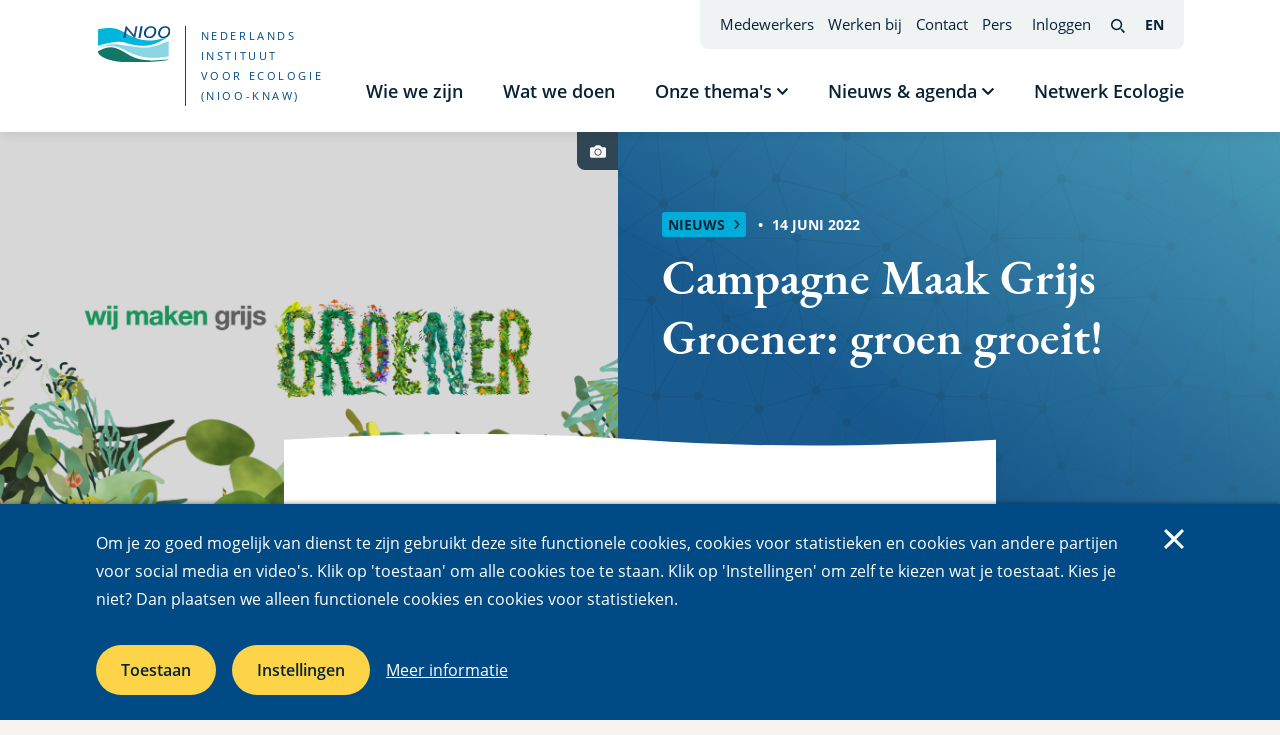

--- FILE ---
content_type: text/html; charset=UTF-8
request_url: https://nioo.knaw.nl/nl/nieuws/campagne-maak-grijs-groener-groen-groeit
body_size: 39359
content:


<!DOCTYPE html>
<html lang="nl" dir="ltr" prefix="og: https://ogp.me/ns#">
  <head>
    <meta charset="utf-8" />
<script async src="https://www.googletagmanager.com/gtag/js?id=G-HTXYJ4973R"></script>
<script>window.dataLayer = window.dataLayer || [];function gtag(){dataLayer.push(arguments)};gtag("js", new Date());gtag("set", "developer_id.dMDhkMT", true);gtag("config", "G-HTXYJ4973R", {"groups":"default","page_placeholder":"PLACEHOLDER_page_location"});</script>
<meta name="description" content="Dit jaar wordt voor de tweede keer de publiekscampagne Maak Grijs Groener gehouden. Met burgerinitiatieven wil het Deltaplan Biodiversiteitsherstel het begrip biodiversiteit tot leven brengen voor een breed publiek." />
<meta name="abstract" content="Dit jaar wordt voor de tweede keer de publiekscampagne Maak Grijs Groener gehouden. Met burgerinitiatieven wil het Deltaplan Biodiversiteitsherstel het begrip biodiversiteit tot leven brengen voor een breed publiek." />
<link rel="canonical" href="https://nioo.knaw.nl/nl/nieuws/campagne-maak-grijs-groener-groen-groeit" />
<link rel="image_src" href="https://nioo.knaw.nl/files/styles/social_media/public/2022-06/20201007_partners_YT_header.png?h=c4a5f456&amp;itok=xesgGxAn" />
<meta property="og:image" content="https://nioo.knaw.nl/files/styles/social_media/public/2022-06/20201007_partners_YT_header.png?h=c4a5f456&amp;itok=xesgGxAn" />
<meta property="og:image:url" content="https://nioo.knaw.nl/files/styles/social_media/public/2022-06/20201007_partners_YT_header.png?h=c4a5f456&amp;itok=xesgGxAn" />
<meta property="og:image:secure_url" content="https://nioo.knaw.nl/files/styles/social_media/public/2022-06/20201007_partners_YT_header.png?h=c4a5f456&amp;itok=xesgGxAn" />
<meta property="og:image:width" content="1200" />
<meta property="og:image:height" content="628" />
<meta property="og:image:alt" content="Maak Grijs Groener" />
<meta property="article:tag" content="Citizen science (Burgerwetenschap)" />
<meta property="article:tag" content="Deltaplan Biodiversiteitsherstel" />
<meta property="article:tag" content="Ecologische verbindingszones" />
<meta property="article:published_time" content="2022-06-14T07:49:00+02:00" />
<meta name="twitter:card" content="summary_large_image" />
<meta name="twitter:title" content="Campagne Maak Grijs Groener: groen groeit!" />
<meta name="twitter:description" content="Dit jaar wordt voor de tweede keer de publiekscampagne Maak Grijs Groener gehouden. Met burgerinitiatieven wil het Deltaplan Biodiversiteitsherstel het begrip biodiversiteit tot leven brengen voor een breed publiek." />
<meta name="twitter:site" content="@niooknaw" />
<meta name="twitter:site:id" content="142208545" />
<meta name="twitter:image" content="https://nioo.knaw.nl/files/styles/social_media/public/2022-06/20201007_partners_YT_header.png?h=c4a5f456&amp;itok=xesgGxAn" />
<meta name="twitter:image:alt" content="Maak Grijs Groener" />
<meta name="Generator" content="Drupal 10 (https://www.drupal.org)" />
<meta name="MobileOptimized" content="width" />
<meta name="HandheldFriendly" content="true" />
<meta name="viewport" content="width=device-width, initial-scale=1.0" />
<link rel="icon" href="/themes/nioo/favicon.ico" type="image/vnd.microsoft.icon" />
<link rel="alternate" hreflang="nl" href="https://nioo.knaw.nl/nl/nieuws/campagne-maak-grijs-groener-groen-groeit" />

    <title>Campagne Maak Grijs Groener: groen groeit! | Nederlands Instituut voor Ecologie (NIOO-KNAW)</title>
    <link rel="stylesheet" media="all" href="/files/css/css_BL8dGK1SC2p3URjYOfyucp0U0MxwZ3Zy7boP93O5J-M.css?delta=0&amp;language=nl&amp;theme=nioo&amp;include=eJxVjkEOwyAMBD_kwpMiY1xi1WCE4cDvWzWqqtx29jAaUnTfMaEz0LUru2Nh_3GzzKDlILOXMFmbwzTeCCpnwWhcE-fwtFFxTh7QxCwWtYT68LlVWoGOA8vAfnrMY3XU8H_Can0lFT85gxsJ6nGpP4FC4Nsn12_tG0D6SDY" />
<link rel="stylesheet" media="all" href="/files/css/css_Uqap3V34gFJtpaCElvn3Nqx3nf1r-og68wPqF7yn6qY.css?delta=1&amp;language=nl&amp;theme=nioo&amp;include=eJxVjkEOwyAMBD_kwpMiY1xi1WCE4cDvWzWqqtx29jAaUnTfMaEz0LUru2Nh_3GzzKDlILOXMFmbwzTeCCpnwWhcE-fwtFFxTh7QxCwWtYT68LlVWoGOA8vAfnrMY3XU8H_Can0lFT85gxsJ6nGpP4FC4Nsn12_tG0D6SDY" />
<link rel="stylesheet" media="print" href="/files/css/css_lK7u9G2VcEmzPktYI6x-1cOpFtFXdDyHYY00MtHYGA4.css?delta=2&amp;language=nl&amp;theme=nioo&amp;include=eJxVjkEOwyAMBD_kwpMiY1xi1WCE4cDvWzWqqtx29jAaUnTfMaEz0LUru2Nh_3GzzKDlILOXMFmbwzTeCCpnwWhcE-fwtFFxTh7QxCwWtYT68LlVWoGOA8vAfnrMY3XU8H_Can0lFT85gxsJ6nGpP4FC4Nsn12_tG0D6SDY" />

    <script type="application/json" data-drupal-selector="drupal-settings-json">{"path":{"baseUrl":"\/","pathPrefix":"nl\/","currentPath":"node\/374","currentPathIsAdmin":false,"isFront":false,"currentLanguage":"nl"},"pluralDelimiter":"\u0003","suppressDeprecationErrors":true,"google_analytics":{"account":"G-HTXYJ4973R","trackOutbound":true,"trackMailto":true,"trackTel":true,"trackDownload":true,"trackDownloadExtensions":"7z|aac|arc|arj|asf|asx|avi|bin|csv|doc(x|m)?|dot(x|m)?|exe|flv|gif|gz|gzip|hqx|jar|jpe?g|js|mp(2|3|4|e?g)|mov(ie)?|msi|msp|pdf(a)?|phps|png|ppt(x|m)?|pot(x|m)?|pps(x|m)?|ppam|sld(x|m)?|thmx|qtm?|ra(m|r)?|sea|sit|tar|tgz|torrent|txt|wav|wma|wmv|wpd|xls(x|m|b)?|xlt(x|m)|xlam|xml|z|zip|vcf|vsd|tif|eps","trackColorbox":true},"lg_cookiecontrol":{"content":{"header":"Gebruikte cookies op deze website","message":"Om je zo goed mogelijk van dienst te zijn gebruikt deze site functionele cookies, cookies voor statistieken en cookies van andere partijen voor social media en video\u0027s. Klik op \u0027toestaan\u0027 om alle cookies toe te staan. Klik op \u0027Instellingen\u0027 om zelf te kiezen wat je toestaat. Kies je niet? Dan plaatsen we alleen functionele cookies en cookies voor statistieken.","dismiss":"Accepteer","allow":"Toestaan","deny":"Afwijzen","link":"Meer informatie","href":"\/nl\/cookies","close":"Sluiten","mySettings":"Mijn instellingen","moreInfoLink":"Meer informatie","moreInfo":"Deze website gebruikt functionele cookies die nodig zijn om de website goed te laten functioneren. We gebruiken cookies voor statistieken om de website te optimaliseren. Deze cookies plaatsen we altijd bij gebruik van de website. Ook gebruiken we cookies van derden zoals voor video\u2019s of social media. Hiervoor hebben we je toestemming nodig.","closeOverlayLink":"Sluiten","adjustSettings":"Instellingen","availableOptionsIntro":"Deze website gebruikt functionele cookies die nodig zijn om de website goed te laten functioneren. We gebruiken cookies voor statistieken om de website te optimaliseren. Deze cookies plaatsen we altijd bij gebruik van de website. Ook gebruiken we cookies van derden zoals voor video\u2019s of social media. Hiervoor hebben we je toestemming nodig.","saveOptions":"Opslaan"},"availableOptions":{"functional":{"title":"Functionele cookies","description":"Cookies die ervoor zorgen dat de website functioneert.","mandatory":true},"analytics":{"title":"Analytics","description":"Cookies die het site gebruik volgen zodat we de site kunnen optimaliseren.","mandatory":true},"video":{"title":"Video","description":"Cookies die door o.a. Youtube en Vimeo worden geplaatst. Hiermee worden ook persoonlijke suggesties en advertenties toegevoegd.","mandatory":false,"placeholder_texts":{"iframe":"Accepteer video cookies om de video te bekijken"}},"social":{"title":"Social media","description":"Cookies die door social media zoals X, Blueksy, Facebook e.a. worden geplaatst. Hiermee worden ook persoonlijke suggesties en advertenties toegevoegd.","mandatory":false,"placeholder_texts":{"iframe":"Accepteer social media cookies om de inhoud te bekijken"}},"maps":{"title":"Mappen","description":"Cookies die door Google worden geplaatst. Hiermee worden ook persoonlijke suggesties en advertenties toegevoegd.","mandatory":false,"placeholder_texts":{"iframe":"Accepteer kaarten cookies om de inhoud te bekijken"}}},"dismissOnScroll":false,"dismissOnTimeout":false,"showInfoLink":true,"showSettings":true,"revokable":false},"user":{"uid":0,"permissionsHash":"f4a4f5cd333ee5dede2dba7f76abde3a205389bb4878230e37e7b9534edeeb1f"}}</script>
<script src="/files/js/js_1F5wsoGsNbFW9eTG6328XbTIvZlkdhmuroV1kCssgoY.js?scope=header&amp;delta=0&amp;language=nl&amp;theme=nioo&amp;include=eJxdyEEKwCAMBMAPWXySpEGW0CULNRd_77k9zkAC57A07gpfHb9oxHDpienKesX-UcuQOqjbeK3ajMQBnsQhsw"></script>

  </head>
  <body class="path-node page-node-type-news-item">
        <a href="#main-content" class="visually-hidden focusable skip-link">
      Overslaan en naar de inhoud gaan
    </a>
    
      <div class="dialog-off-canvas-main-canvas" data-off-canvas-main-canvas>
    <div class="page">

  <header class="page-header">
    <div class="page-header-inner grid-container">
        <div class="region region-header-branding">

        
    <div class="region-inner region-header-branding-inner">

            
                  
<div id="block-system-branding-block" class="block block-system block-system-branding-block">

    
      
        
    <div class="block-content">
            <div class="site-logo full-click">
      <a class="full-click__trigger" href="https://nioo.knaw.nl/nl" title="Ga naar Nederlands Instituut voor Ecologie (NIOO-KNAW) voorpagina" rel="home">
                  <span class="site-logo-visual"><img src="/themes/nioo/logo.svg" alt="Logo, voorpagina Nederlands Instituut voor Ecologie (NIOO-KNAW)"></span>
              </a>
              <span class="site-name">Nederlands Instituut voor Ecologie (NIOO-KNAW)</span>
          </div>
        </div>
  
    
</div>

        
            
    </div>
  </div>

      <div class="page-header--without-branding">
          <div class="region region-header">

        
    <div class="region-inner region-header-inner">

            
                  



<nav id="block-menu-block-main" class="block block-menu navigation menu--main" aria-label="Main navigation">
    
    

        


  <ul class="menu menu-level-0">

          
                
        
        <li class="menu-item no-children">

                                <a href="/nl/wie-we-zijn" title="Wie we zijn" data-drupal-link-system-path="node/22">Wie we zijn</a>
          
                    
        </li>
                
                
        
        <li class="menu-item no-children">

                                <a href="/nl/wat-we-doen" title="Wat we doen" data-drupal-link-system-path="node/33">Wat we doen</a>
          
                    
        </li>
                
                                  
        
        <li class="menu-item menu-item--expanded has-children has-submenu">

                                <a href="https://nioo.knaw.nl/nl/themas" data-drupal-link-system-path="themes">Onze thema&#039;s</a>
          
                                <button class="sub-menu-toggler btn-reset">
              <span class="text visually-hidden">Submenu tonen Onze thema&#039;s</span>
              

    
<span class="icon icon--pointer-down" style="position: relative; top: -0.1185em;">
  <span class="svg-use--wrapper svg-use--wrapper--pointer-down wrapper--pointer-down" aria-hidden="true">
        <svg focusable="false" class="svg-use svg-use--pointer-down svg--pointer-down" role="img" width="0.647em" height="0.411em" xmlns:xlink="http://www.w3.org/1999/xlink">
          <use xlink:href="#pointer-down"></use>
        </svg>
      </span>
</span>
            </button>
            

  
  <div class="menu_link_content menu-link-contentmain view-mode-default menu-dropdown menu-dropdown-0 menu-type-default">

        
                      <div class="inner">
          <div class="layout">
            <div class="textual">
              <div class="main">
                                                              </div>
                              <div class="sub-menu">
                  

  <ul class="menu menu-level-1">

          
                
        
        <li class="menu-item no-children">

                                <a href="/nl/themas/biodiversiteit" class="lnk--with-icon">
              

    
<span class="icon icon--chevron-right" style="position: relative; top: 0.062em;">
  <span class="svg-use--wrapper svg-use--wrapper--chevron-right wrapper--chevron-right" aria-hidden="true">
        <svg focusable="false" class="svg-use svg-use--chevron-right svg--chevron-right" role="img" width="0.437em" height="0.812em" xmlns:xlink="http://www.w3.org/1999/xlink">
          <use xlink:href="#chevron-right"></use>
        </svg>
      </span>
</span>
              <span class="text">Biodiversiteit</span>
            </a>
          
                    
        </li>
                
                
        
        <li class="menu-item no-children">

                                <a href="/nl/themas/klimaatverandering" class="lnk--with-icon">
              

    
<span class="icon icon--chevron-right" style="position: relative; top: 0.062em;">
  <span class="svg-use--wrapper svg-use--wrapper--chevron-right wrapper--chevron-right" aria-hidden="true">
        <svg focusable="false" class="svg-use svg-use--chevron-right svg--chevron-right" role="img" width="0.437em" height="0.812em" xmlns:xlink="http://www.w3.org/1999/xlink">
          <use xlink:href="#chevron-right"></use>
        </svg>
      </span>
</span>
              <span class="text">Klimaatverandering</span>
            </a>
          
                    
        </li>
                
                
        
        <li class="menu-item no-children">

                                <a href="/nl/themas/duurzaam-gebruik-van-land-water" class="lnk--with-icon">
              

    
<span class="icon icon--chevron-right" style="position: relative; top: 0.062em;">
  <span class="svg-use--wrapper svg-use--wrapper--chevron-right wrapper--chevron-right" aria-hidden="true">
        <svg focusable="false" class="svg-use svg-use--chevron-right svg--chevron-right" role="img" width="0.437em" height="0.812em" xmlns:xlink="http://www.w3.org/1999/xlink">
          <use xlink:href="#chevron-right"></use>
        </svg>
      </span>
</span>
              <span class="text">Duurzaam gebruik van land &amp; water</span>
            </a>
          
                    
        </li>
          
  </ul>




                </div>
                          </div>
                      </div>
        </div>
          
  </div>




          
        </li>
                
                                  
        
        <li class="menu-item menu-item--expanded has-children has-submenu">

                                <a href="/nl/actueel" data-drupal-link-system-path="node/292">Nieuws &amp; agenda</a>
          
                                <button class="sub-menu-toggler btn-reset">
              <span class="text visually-hidden">Submenu tonen Nieuws &amp; agenda</span>
              

    
<span class="icon icon--pointer-down" style="position: relative; top: -0.1185em;">
  <span class="svg-use--wrapper svg-use--wrapper--pointer-down wrapper--pointer-down" aria-hidden="true">
        <svg focusable="false" class="svg-use svg-use--pointer-down svg--pointer-down" role="img" width="0.647em" height="0.411em" xmlns:xlink="http://www.w3.org/1999/xlink">
          <use xlink:href="#pointer-down"></use>
        </svg>
      </span>
</span>
            </button>
            

  
  <div class="menu_link_content menu-link-contentmain view-mode-default menu-dropdown menu-dropdown-0 menu-type-default">

        
                      <div class="inner">
          <div class="layout">
            <div class="textual">
              <div class="main">
                                                              </div>
                              <div class="sub-menu">
                  

  <ul class="menu menu-level-1">

          
                
        
        <li class="menu-item no-children">

                                <a href="https://nioo.knaw.nl/nl/nieuws" class="lnk--with-icon">
              

    
<span class="icon icon--chevron-right" style="position: relative; top: 0.062em;">
  <span class="svg-use--wrapper svg-use--wrapper--chevron-right wrapper--chevron-right" aria-hidden="true">
        <svg focusable="false" class="svg-use svg-use--chevron-right svg--chevron-right" role="img" width="0.437em" height="0.812em" xmlns:xlink="http://www.w3.org/1999/xlink">
          <use xlink:href="#chevron-right"></use>
        </svg>
      </span>
</span>
              <span class="text">Nieuws</span>
            </a>
          
                    
        </li>
                
                
        
        <li class="menu-item no-children">

                                <a href="https://nioo.knaw.nl/nl/evenementen" class="lnk--with-icon">
              

    
<span class="icon icon--chevron-right" style="position: relative; top: 0.062em;">
  <span class="svg-use--wrapper svg-use--wrapper--chevron-right wrapper--chevron-right" aria-hidden="true">
        <svg focusable="false" class="svg-use svg-use--chevron-right svg--chevron-right" role="img" width="0.437em" height="0.812em" xmlns:xlink="http://www.w3.org/1999/xlink">
          <use xlink:href="#chevron-right"></use>
        </svg>
      </span>
</span>
              <span class="text">Agenda</span>
            </a>
          
                    
        </li>
                
                
        
        <li class="menu-item no-children">

                                <a href="https://nioo.knaw.nl/nl/blogs" class="lnk--with-icon">
              

    
<span class="icon icon--chevron-right" style="position: relative; top: 0.062em;">
  <span class="svg-use--wrapper svg-use--wrapper--chevron-right wrapper--chevron-right" aria-hidden="true">
        <svg focusable="false" class="svg-use svg-use--chevron-right svg--chevron-right" role="img" width="0.437em" height="0.812em" xmlns:xlink="http://www.w3.org/1999/xlink">
          <use xlink:href="#chevron-right"></use>
        </svg>
      </span>
</span>
              <span class="text">Blogs</span>
            </a>
          
                    
        </li>
                
                
        
        <li class="menu-item no-children">

                                <a href="https://nioo.knaw.nl/nl/persberichten" class="lnk--with-icon">
              

    
<span class="icon icon--chevron-right" style="position: relative; top: 0.062em;">
  <span class="svg-use--wrapper svg-use--wrapper--chevron-right wrapper--chevron-right" aria-hidden="true">
        <svg focusable="false" class="svg-use svg-use--chevron-right svg--chevron-right" role="img" width="0.437em" height="0.812em" xmlns:xlink="http://www.w3.org/1999/xlink">
          <use xlink:href="#chevron-right"></use>
        </svg>
      </span>
</span>
              <span class="text">Persberichten</span>
            </a>
          
                    
        </li>
                
                
        
        <li class="menu-item no-children">

                                <a href="/en/art-x-science" class="lnk--with-icon">
              

    
<span class="icon icon--chevron-right" style="position: relative; top: 0.062em;">
  <span class="svg-use--wrapper svg-use--wrapper--chevron-right wrapper--chevron-right" aria-hidden="true">
        <svg focusable="false" class="svg-use svg-use--chevron-right svg--chevron-right" role="img" width="0.437em" height="0.812em" xmlns:xlink="http://www.w3.org/1999/xlink">
          <use xlink:href="#chevron-right"></use>
        </svg>
      </span>
</span>
              <span class="text">Art x science</span>
            </a>
          
                    
        </li>
                
                
        
        <li class="menu-item no-children">

                                <a href="/nl/nioo-in-het-nieuws" class="lnk--with-icon">
              

    
<span class="icon icon--chevron-right" style="position: relative; top: 0.062em;">
  <span class="svg-use--wrapper svg-use--wrapper--chevron-right wrapper--chevron-right" aria-hidden="true">
        <svg focusable="false" class="svg-use svg-use--chevron-right svg--chevron-right" role="img" width="0.437em" height="0.812em" xmlns:xlink="http://www.w3.org/1999/xlink">
          <use xlink:href="#chevron-right"></use>
        </svg>
      </span>
</span>
              <span class="text">NIOO in het nieuws</span>
            </a>
          
                    
        </li>
          
  </ul>




                </div>
                          </div>
                      </div>
        </div>
          
  </div>




          
        </li>
                
                
        
        <li class="menu-item no-children">

                                <a href="/nl/netwerk-ecologie" data-drupal-link-system-path="node/41">Netwerk Ecologie</a>
          
                    
        </li>
          
  </ul>



  </nav>

        
            
    </div>
  </div>

        
  <div class="region region-header-top">

        
    <div class="region-inner region-header-top-inner">

            
            <div class="menus--outer">
      



<nav id="block-menu-block-top" class="block block-menu navigation menu--top" aria-label="Top navigation">
    
    

        
              <ul class="menu">
                    <li class="menu-item">
        <a href="https://nioo.knaw.nl/nl/people" data-drupal-link-system-path="people">Medewerkers</a>
              </li>
                <li class="menu-item">
        <a href="/nl/werken-bij-het-nioo" data-drupal-link-system-path="node/31">Werken bij</a>
              </li>
                <li class="menu-item">
        <a href="/nl/contact" data-drupal-link-system-path="node/42">Contact</a>
              </li>
                <li class="menu-item">
        <a href="https://nioo.knaw.nl/nl/persberichten" data-drupal-link-system-path="pressreleases">Pers</a>
              </li>
        </ul>
  


  </nav>

      
              <nav aria-label="User menu" class="menu--account-anonymous">
  <ul class="menu">
    <li class="menu-item"><a href="https://nioo.knaw.nl/nl/login?destination=/node/374">Inloggen</a></li>
  </ul>
</nav>

          </div>
    <div class="for-desktop">
          <a href="https://nioo.knaw.nl/nl/zoeken?f%5B0%5D=language%3Anl" class="search-link">
      <span class="visually-hidden">Search</span>
      

    
<span class="icon icon--search" style="position: relative; top: 0.0825em;">
  <span class="svg-use--wrapper svg-use--wrapper--search wrapper--search" aria-hidden="true">
        <svg focusable="false" class="svg-use svg-use--search svg--search" role="img" width="0.777em" height="0.777em" xmlns:xlink="http://www.w3.org/1999/xlink">
          <use xlink:href="#search"></use>
        </svg>
      </span>
</span>
    </a>
  
    </div>
    
<nav class="language-switcher-language-url block block-language block-language-blocklanguage-interface" id="block-language-block-language-interface" role="navigation" aria-label="Taal">

    
      
        
    <div class="block-content">
              <ul class="links"><li><a href="https://nioo.knaw.nl/en" class="language-link" hreflang="en" data-drupal-link-system-path="&lt;front&gt;"><span aria-hidden="true">EN</span><span class="visually-hidden">English</span><span class="visually-hidden">(interfacetaal wijzigen)</span></a></li></ul>
          </div>
  
    
</nav>

    <div class="for-mobile">
          <a href="https://nioo.knaw.nl/nl/zoeken?f%5B0%5D=language%3Anl" class="search-link">
      <span class="visually-hidden">Search</span>
      

    
<span class="icon icon--search" style="position: relative; top: 0.0825em;">
  <span class="svg-use--wrapper svg-use--wrapper--search wrapper--search" aria-hidden="true">
        <svg focusable="false" class="svg-use svg-use--search svg--search" role="img" width="0.777em" height="0.777em" xmlns:xlink="http://www.w3.org/1999/xlink">
          <use xlink:href="#search"></use>
        </svg>
      </span>
</span>
    </a>
  
    </div>

  
            
    </div>
  </div>

      </div>
    </div>
  </header>

  <main class="page-main">
    <a id="main-content" tabindex="-1"></a>      <div class="region region-help">

        
    <div class="region-inner region-help-inner grid-container">

            
                  <div data-drupal-messages-fallback class="hidden"></div>

        
            
    </div>
  </div>


    <div class="layout-content">
        <div class="region region-content">

        
    <div class="region-inner region-content-inner">

            
                  




<div class="content--header--with-bg content--header--with-bg--gradient--dark-blue--light-blue content--main--move-up content--main--move-up--large content--main--with-bg--white no-visual has-visual large-visual node node--type-news-item entity--view-mode-full node--view-mode-full node--news-item--full">

  
  

    
        <div class="content--header">
      
    
  <div class="bg-pattern--web" aria-hidden="true">
  <img src="/themes/nioo/assets/images/pattern-web.svg" alt="">
</div>

<div class="grid-container">
  <div class="content--header-inner">

          <h1 class="visually-hidden"><span class="field field--name-title field--type-string field--label-hidden">Campagne Maak Grijs Groener: groen groeit!</span>
</h1>
    
              <div class="visual">
                  


            
<div class="media media--type-image media--view-mode-header-image">
  
            


                <picture>
                  <source srcset="/files/styles/header_image_wide/public/2022-06/20201007_partners_YT_header.png?h=c4a5f456&amp;itok=cTiEu3OI 1x" media="all and (min-width: 1024px)" type="image/png" width="1318" height="951"/>
              <source srcset="/files/styles/header_image_medium/public/2022-06/20201007_partners_YT_header.png?h=c4a5f456&amp;itok=FloS2bmC 1x" media="all and (min-width: 768px) and (max-width: 1023px)" type="image/png" width="1024" height="739"/>
              <source srcset="/files/styles/header_image_small/public/2022-06/20201007_partners_YT_header.png?h=c4a5f456&amp;itok=9u6VIhh6 1x" media="all and (min-width: 480px) and (max-width: 767px)" type="image/png" width="480" height="347"/>
              <source srcset="/files/styles/header_image_small/public/2022-06/20201007_partners_YT_header.png?h=c4a5f456&amp;itok=9u6VIhh6 1x" type="image/png" width="480" height="347"/>
                  <img loading="eager" width="480" height="347" src="/files/styles/header_image_small/public/2022-06/20201007_partners_YT_header.png?h=c4a5f456&amp;itok=9u6VIhh6" alt="Maak Grijs Groener" />

  </picture>


      


                <div class="collapsible-credits full-click">
        <button class="btn-reset credits-toggler full-click__trigger">
          <span class="text visually-hidden">Foto credit</span>
          <span class="camera-icon">
            

    
<span class="icon icon--camera" style="position: relative; top: 0.071em;">
  <span class="svg-use--wrapper svg-use--wrapper--camera wrapper--camera" aria-hidden="true">
        <svg focusable="false" class="svg-use svg-use--camera svg--camera" role="img" width="1.142em" height="0.928em" xmlns:xlink="http://www.w3.org/1999/xlink">
          <use xlink:href="#camera"></use>
        </svg>
      </span>
</span>
          </span>
        </button>

        <div class="credits">
          &copy;
          Maak Grijs Groener
        </div>
      </div>
        
      </div>

      
                        </div>
    
        <div class="textual">

      <div class="textual--inner adjust-order--vert">

        
                    <p class="page-title h1"><span class="field field--name-title field--type-string field--label-hidden">Campagne Maak Grijs Groener: groen groeit!</span>
</p>

                    
          
                                              <div class="meta order-min">
                
  
  
  <div class="type-label--outer">
    <div class="type-label blue">
      
        


<span class="type-text">Nieuws</span>
      

    
<span class="icon icon--chevron-right" style="position: relative; top: -0.00049999999999999em;">
  <span class="svg-use--wrapper svg-use--wrapper--chevron-right wrapper--chevron-right" aria-hidden="true">
        <svg focusable="false" class="svg-use svg-use--chevron-right svg--chevron-right" role="img" width="0.428em" height="0.785em" xmlns:xlink="http://www.w3.org/1999/xlink">
          <use xlink:href="#chevron-right"></use>
        </svg>
      </span>
</span>
    </div>
  </div>
                                      
<time class="updated-date" datetime="2022-06-14">
  <span class="text">14 juni 2022</span>
</time>
                              </div>
                      
                    
                            
                        
      </div>
    </div>

  </div>
</div>

      </div>

        <div class="content--main">
      
    <div class="grid-container">
  <div class="content--main--aside">

        
    
      
                      
        <div class="related-experts">
          <h2 class="label-small">Experts</h2>
          <div class="experts--inner">
            


            



<div class="full-click adjust-order--hor profile profile--113 profile--type--personal-page profile--is-default entity--view-mode-list-minimal profile--view-mode-list-minimal">
  

    
    <div class="textual">
      <p class="heading">
        <a href="https://nioo.knaw.nl/nl/employees/louise-vet" class="full-click__trigger">
          


            Louise Vet
      
        </a>
      </p>
          </div>
    <div class="visual visual--rounded visual--rounded--small order-min">
      


              <img loading="lazy" src="/files/styles/avatar_small/public/2021-10/Louise%20Vet%20Foto%20Maartje%20Geels.jpg?h=726b1c9d&amp;itok=vKRDr2TG" width="60" height="60" alt="" class="image-style-avatar-small" />



      
    </div>

  
</div>

      
          </div>

          <div class="actions">
            <button class="btn--more-toggler below-large lnk-show-more-green">
                <span class="when-closed">
                  <span class="text">Toon experts in artikel</span>
                  <span aria-hidden="true">+</span>
                </span>
              <span class="when-open">
                  <span class="text">Verberg experts in artikel</span>
                  <span aria-hidden="true">-</span>
                </span>
            </button>
                      </div>
        </div>
      
            
            

            
            
    
  </div>
</div>
    <div class="content--main--main">

    
        <div class="grid-container">
      <div class="bg-wave limit-2-col">
        


<div class="bg--wave--top" aria-hidden="true">
  <div class="inner" style="
    position: absolute;
    width: 100%;
    height: 0;
    padding-bottom: 11600.928074246%;
  ">
    <svg xmlns="http://www.w3.org/2000/svg" width="862" height="100000" viewBox="0 0 862 100000" focusable="false">
            <defs>
        <clipPath id="wave--top-961">
          <path d="M0,7c155.2-9.3,298.8-9.3,431,0s275.8,9.3,431,0v62.2H0V7z"/>
        </clipPath>
      </defs>
            <rect x="0" y="0" width="862" height="70" clip-path="url(#wave--top-961)" />
                  <rect x="0" y="60" width="862" height="99940"/>
    </svg>
  </div>
</div>
      </div>
    </div>
  
    
  
      
        <div class="vert-rhythm">
      


            

  <div class="grid-container paragraph paragraph--type--text entity--view-mode-default paragraph--view-mode-default">
                  <div class="limit-2-col content--main--bg-color">
    
            
                    <div class="content--main--indent--1-on-8">
      
                  



          <div class="text-formatted">
      <p class="intro"><strong>Dit jaar wordt voor de tweede keer&nbsp;de publiekscampagne&nbsp;</strong><a href="http://www.maakgrijsgroener.nl/" rel="noopener noreferrer" target="_blank"><strong>Maak Grijs Groener</strong></a><strong>&nbsp;gehouden. Met burgerinitiatieven&nbsp;wil het&nbsp;Deltaplan Biodiversiteitsherstel het begrip biodiversiteit tot leven brengen voor een breed publiek.&nbsp;Dat is hard&nbsp;nodig, want drie op de vier Nederlanders zeggen niet&nbsp;te weten wat ze aan biodiversiteitsherstel kunnen doen. Maar er is ook goed nieuws.</strong></p>

<p>Het gaat al langer niet goed met de biodiversiteit, wereldwijd én in Nederland. Daarom lanceerde de stichting&nbsp;Deltaplan Biodiversiteitsherstel in oktober 2020 de nationale campagne 'Maak Grijs Groener'. Via&nbsp;onder andere social en online media, (outdoor) advertenties en de partners en supporters van het Deltaplan,&nbsp;werden mensen aangespoord om zelf aan de slag te gaan met biodiversiteit.</p>

<p>Een paar maanden na het begin van de campagne was het aantal Nederlanders dat weet waar biodiversiteit voor staat al gestegen van iets meer dan een derde tot bijna de helft. Ook het aantal mensen dat zegt&nbsp;te weten wat ze kunnen doen voor biodiversiteitsherstel ging omhoog. Maar er is meer nodig, zegt de voorzitter van het Deltaplan, oud-NIOO directeur&nbsp;Louise Vet.&nbsp;"De tijd tikt: hoe langer we wachten, hoe lastiger het wordt om het tij te keren."</p>
    </div>
    
        
                    </div>
      
              </div>
    
  </div>


                

  <div class="video-caption grid-container paragraph paragraph--type--video entity--view-mode-default paragraph--view-mode-default">
                  <div class="limit-2-col content--main--bg-color">
    
            
                    <div class="content--main--indent--1-on-8">
      
        
    <figure>
      


            
<div class="media media--type-remote-video media--view-mode-default">
  
            <figure>
        


            <div class="lg-cookiecontrol-placeholder lg-cookiecontrol-placeholder-video"><p><button class="cc-adjust-settings">Accepteer video cookies om de video te bekijken</button></p></div><iframe src="about:blank" width="596" height="335" class="media-oembed-content lg-cookiecontrol-video" loading="eager" title="Groen Groeit | Zo verbind je groen in je omgeving" data-lg-cookiecontrol-src="https://nioo.knaw.nl/nl/media/oembed?url=https%3A//youtu.be/0FdwHM3CGaY&amp;max_width=635&amp;max_height=335&amp;hash=cw8kLVMt7gQZew-ij53LhfspxpumPQbpKQH2rJs08_4" data-lg-cookiecontrol="processed"></iframe>

      

        
      </figure>
      </div>


      
      
    </figure>

  
                    </div>
      
              </div>
    
  </div>


                

  <div class="grid-container paragraph paragraph--type--text entity--view-mode-default paragraph--view-mode-default">
                  <div class="limit-2-col content--main--bg-color">
    
            
                    <div class="content--main--indent--1-on-8">
      
                  



          <div class="text-formatted">
      <h3>Groen groeit</h3>

<p>Toch brengt de tweede campagne van Maak Grijs Groener ook een positieve boodschap: er gebeurt steeds meer om biodiversiteit te herstellen. Kortom: groen groeit! Dankzij alle mensen die de handen ineenslaan.&nbsp;"We zien dat er steeds meer aandacht komt voor het belang van biodiversiteit", beaamt Louise Vet. "Maar&nbsp;alleen als we het samen doen, kunnen we een verandering realiseren."&nbsp;</p>

<p>Het thema van de nieuwe campagne gaat daarom een stapje verder: van alle bee(s)tjes helpen, naar samen zorgen voor verbinding.&nbsp;Nog steeds worden mensen opgeroepen om bijvoorbeeld nestkasten op te hangen, inheemse bloemen te zaaien of tuintegels te verwijderen. Maar samen met buren, collega’s, gemeente, bedrijven of school kunnen ze&nbsp;veel meer impact hebben.</p>

<h3>Groen lint</h3>

<p>Een mooi voorbeeld is het aanpakken van de versnippering&nbsp;van het Nederlandse groen. Vaak&nbsp;is er wel groen in de&nbsp;omgeving, maar ligt het ver uit elkaar. Voor biodiversiteitsherstel is het nodig dat die stukjes groen met elkaar verbonden worden: een groen lint.&nbsp;Dat kan door met buren tussen plantsoenen&nbsp;of perkjes bloemen te zaaien, een heg of boom te planten, of een vijver aan te leggen. Zo&nbsp;vergroot je het leefgebied voor allerlei planten en dieren.&nbsp;</p>

<p>Andere praktische voorbeelden die de campagne noemt zijn:</p>

<ul>
	<li>Ga eens met een groepje naar één van de bijna 4000 bedrijventerreinen die Nederland rijk is. Samen beslaan ze&nbsp;een gebied zo groot als 154.000 (!) voetbalvelden, waarvan&nbsp;zo'n 99% bestaat uit grijs en steen. Dat zorgt voor droogte of juist wateroverlast. Door het grijs om te toveren naar groen, zorg je voor meer werkplezier, een gezondere werkomgeving én meer biodiversiteit.</li>
	<li>Maai minder en op een andere manier. Is er een kaal grasveldje dat wel wat biodiversiteit kan gebruiken? Neem dan contact op met jouw gemeente en vraag wat de mogelijkheden zijn. Minder maaien, bloemen zaaien en anders beheren kunnen wonderen doen voor de biodiversiteit én voor het uitzicht.&nbsp;</li>
</ul>

<h3>Brede coalitie</h3>

<p>Biodiversiteit is essentieel voor het in stand houden van ecosystemen en daarmee een gezonde leefomgeving. Natuurorganisaties, boeren, kennisinstellingen, banken en bedrijven zijn zich daarvan bewust en hebben zich in 2018 verenigd in stichting Deltaplan Biodiversiteitsherstel. Intussen heeft het Deltaplan meer dan 150&nbsp;<a href="https://www.samenvoorbiodiversiteit.nl/over-ons/partners" rel="noopener noreferrer" target="_blank">partners</a>&nbsp;en&nbsp;<a href="https://www.samenvoorbiodiversiteit.nl/over-ons/supporters" rel="noopener noreferrer" target="_blank">supporters</a>, waaronder het NIOO.</p>

<p><em>De&nbsp;campagne Maak Grijs Groener wordt mede mogelijk gemaakt door de Nationale Postcode Loterij en het ministerie van Landbouw, Natuur en Voedselkwaliteit.&nbsp;Ga voor meer tips naar&nbsp;<a href="http://www.maakgrijsgroener.nl/" rel="noopener noreferrer" target="_blank">www.maakgrijsgroener.nl</a>. En deel je&nbsp;groene acties via #maakgrijsgroener en #groengroeit.</em></p>
    </div>
    
        
                    </div>
      
              </div>
    
  </div>


      
    </div>
  
        <div class="grid-container">
      <div class="limit-2-col content--main--bg-color">
        <div class="content--main--indent--1-on-8">

          <div class="content--main--bottom">

                        
            
                            

                                            
                              
                                                              <div class="pills">
                    


      
            
    <a class="btn-green-inversed btn-small" href="https://nioo.knaw.nl/nl/zoeken?f%5B0%5D=tags%3A237">
      <span class="text">Citizen science (Burgerwetenschap)</span>
    </a>

        
            
    <a class="btn-green-inversed btn-small" href="https://nioo.knaw.nl/nl/zoeken?f%5B1%5D=tags%3A249">
      <span class="text">Deltaplan Biodiversiteitsherstel</span>
    </a>

        
            
    <a class="btn-green-inversed btn-small" href="https://nioo.knaw.nl/nl/zoeken?f%5B2%5D=tags%3A273">
      <span class="text">Ecologische verbindingszones</span>
    </a>

    
                  </div>
                              
                                            <div class="divider" aria-hidden="true">
  <span class="dot"></span>
  <span class="stripe"></span>
  <span class="dot"></span>
</div>
                <div class="social-media">
                  <h2>Deel dit artikel</h2>
                  


            
<div class="block block-social-media block-social-sharing-block">

    
      
        
    <div class="block-content">
              

<ul class="social-share">
          <li>
      <a    target="_blank"  class="linkedin btn-share"   href="http://www.linkedin.com/shareArticle?mini=true&amp;url=https://nioo.knaw.nl/nl/nieuws/campagne-maak-grijs-groener-groen-groeit&amp;title=Campagne Maak Grijs Groener: groen groeit!&amp;source=https://nioo.knaw.nl/nl/nieuws/campagne-maak-grijs-groener-groen-groeit"
        title="Linkedin">
        <span class="icon"><span class="svg-use--wrapper svg-use--wrapper--linkedin wrapper--linkedin" aria-hidden="true">
        <svg focusable="false" class="svg-use svg-use--linkedin svg--linkedin" role="img" width="15" height="15" xmlns:xlink="http://www.w3.org/1999/xlink">
          <use xlink:href="#linkedin"></use>
        </svg>
      </span></span>
        <span class="text visually-hidden">Linkedin</span>
      </a>
    </li>
          <li>
      <a    target="_blank"  class="bluesky btn-share"   href="https://bsky.app/intent/compose?text=Campagne Maak Grijs Groener: groen groeit!+https://nioo.knaw.nl/nl/nieuws/campagne-maak-grijs-groener-groen-groeit"
        title="Bluesky">
        <span class="icon"><span class="svg-use--wrapper svg-use--wrapper--bluesky wrapper--bluesky" aria-hidden="true">
        <svg focusable="false" class="svg-use svg-use--bluesky svg--bluesky" role="img" width="15" height="15" xmlns:xlink="http://www.w3.org/1999/xlink">
          <use xlink:href="#bluesky"></use>
        </svg>
      </span></span>
        <span class="text visually-hidden">Bluesky</span>
      </a>
    </li>
          <li>
      <a    target="_blank"  class="facebook-share btn-share"   href="http://www.facebook.com/share.php?u=https://nioo.knaw.nl/nl/nieuws/campagne-maak-grijs-groener-groen-groeit&amp;title=Campagne Maak Grijs Groener: groen groeit!"
        title="Facebook">
        <span class="icon"><span class="svg-use--wrapper svg-use--wrapper--facebook wrapper--facebook" aria-hidden="true">
        <svg focusable="false" class="svg-use svg-use--facebook svg--facebook" role="img" width="15" height="15" xmlns:xlink="http://www.w3.org/1999/xlink">
          <use xlink:href="#facebook"></use>
        </svg>
      </span></span>
        <span class="text visually-hidden">Facebook</span>
      </a>
    </li>
          <li>
      <a    target="_blank"  class="x btn-share"   href="https://x.com/intent/tweet?url=https://nioo.knaw.nl/nl/nieuws/campagne-maak-grijs-groener-groen-groeit&amp;url=https://nioo.knaw.nl/nl/nieuws/campagne-maak-grijs-groener-groen-groeit&amp;hashtags=Hashtag"
        title="X">
        <span class="icon"><span class="svg-use--wrapper svg-use--wrapper--x wrapper--x" aria-hidden="true">
        <svg focusable="false" class="svg-use svg-use--x svg--x" role="img" width="15" height="15" xmlns:xlink="http://www.w3.org/1999/xlink">
          <use xlink:href="#x"></use>
        </svg>
      </span></span>
        <span class="text visually-hidden">X</span>
      </a>
    </li>
          <li>
      <a     class="whatsapp show-for-small-only btn-share"   href="https://wa.me/?text=https://nioo.knaw.nl/nl/nieuws/campagne-maak-grijs-groener-groen-groeit"
        title="Whatsapp">
        <span class="icon"><span class="svg-use--wrapper svg-use--wrapper--whatsapp wrapper--whatsapp" aria-hidden="true">
        <svg focusable="false" class="svg-use svg-use--whatsapp svg--whatsapp" role="img" width="15" height="15" xmlns:xlink="http://www.w3.org/1999/xlink">
          <use xlink:href="#whatsapp"></use>
        </svg>
      </span></span>
        <span class="text visually-hidden">Whatsapp</span>
      </a>
    </li>
          <li>
      <a     class="email btn-share"   href="mailto:?subject=Campagne Maak Grijs Groener: groen groeit!&amp;body=https://nioo.knaw.nl/nl/nieuws/campagne-maak-grijs-groener-groen-groeit"
        title="Email">
        <span class="icon"><span class="svg-use--wrapper svg-use--wrapper--email wrapper--email" aria-hidden="true">
        <svg focusable="false" class="svg-use svg-use--email svg--email" role="img" width="15" height="15" xmlns:xlink="http://www.w3.org/1999/xlink">
          <use xlink:href="#email"></use>
        </svg>
      </span></span>
        <span class="text visually-hidden">Email</span>
      </a>
    </li>
  </ul>

          </div>
  
    
</div>

      
                </div>
              
                      </div>
        </div>
      </div>
    </div>

              <div class="grid-container">
        <div class="bg-wave limit-2-col">
          


<div class="bg--wave--bottom" aria-hidden="true" style="transform: rotate(180deg);">
  <div class="inner" style="
    position: absolute;
    width: 100%;
    height: 0;
    padding-bottom: 11600.928074246%;
  ">
    <svg xmlns="http://www.w3.org/2000/svg" width="862" height="100000" viewBox="0 0 862 100000" focusable="false">
            <defs>
        <clipPath id="wave--bottom-421">
          <path d="M0,7c155.2-9.3,298.8-9.3,431,0s275.8,9.3,431,0v62.2H0V7z"/>
        </clipPath>
      </defs>
            <rect x="0" y="0" width="862" height="70" clip-path="url(#wave--bottom-421)" />
                  <rect x="0" y="60" width="862" height="99940"/>
    </svg>
  </div>
</div>
        </div>
      </div>
      
    
</div>

      </div>

  
</div>

        
            
    </div>
  </div>

    </div>  </main>

  <footer class="page-footer">
            <div class="region region-footer-top">

        
    <div class="region-inner region-footer-top-inner">

            
                  
<div id="block-block-content-c237e25c-1fe3-4f87-b85e-621f846300cf" class="cta-block block-bundle-cta block block-block-content block-block-contentc237e25c-1fe3-4f87-b85e-621f846300cf">

        <div class="grid-container">
  
  
  
                
  <div  class="block-inner" style="background-image: url(&#039;/themes/nioo/assets/images/dandelion-white.svg&#039;);">

    
    <h2 class="block-title">Abonneer je op updates</h2>
    

    <div class="block-content">
      



          <div class="text-formatted">
      <p>Geïnteresseerd in een bepaald onderwerp? Volg dan het bijbehorende dossier of de experts van het NIOO met verstand van zaken. Door in te loggen of een nieuw account aan te maken, kun je op webpagina's naar keuze (op dit moment dossiers en experts) de 'volgknop' aanklikken. Je ontvangt dan automatisch bericht wanneer er een update gepubliceerd is hier. Tot dan!</p>
    </div>
    

              <div class="actions">
          <a href="/nl/abonneren" class="btn-yellow--dark-context">
            <span class="text">Abonneer op updates</span>
            

    
<span class="icon icon--arrow-right" style="position: relative; top: 0.187em;">
  <span class="svg-use--wrapper svg-use--wrapper--arrow-right wrapper--arrow-right" aria-hidden="true">
        <svg focusable="false" class="svg-use svg-use--arrow-right svg--arrow-right" role="img" width="0.875em" height="1.062em" xmlns:xlink="http://www.w3.org/1999/xlink">
          <use xlink:href="#arrow-right"></use>
        </svg>
      </span>
</span>
          </a>
        </div>
      
    </div>

  </div>


        </div>
  
</div>

        
            
    </div>
  </div>

    
          
  <div class="region region-footer">

        


<div class="bg--wave--top" aria-hidden="true">
  <div class="inner" style="
    position: absolute;
    width: 100%;
    height: 0;
    padding-bottom: 11600.928074246%;
  ">
    <svg xmlns="http://www.w3.org/2000/svg" width="862" height="100000" viewBox="0 0 862 100000" focusable="false">
            <defs>
        <clipPath id="wave--top-777">
          <path d="M0,7c155.2-9.3,298.8-9.3,431,0s275.8,9.3,431,0v62.2H0V7z"/>
        </clipPath>
      </defs>
            <rect x="0" y="0" width="862" height="70" clip-path="url(#wave--top-777)" />
                  <rect x="0" y="60" width="862" height="99940"/>
    </svg>
  </div>
</div>
  
    <div class="region-inner region-footer-inner grid-container">

                    <div class="footer-content">
      
            



<nav class="block block-menu navigation menu--footer" aria-labelledby="block-menu-block-footer">
    
      <h2 id="block-menu-block-footer">Direct naar</h2>
    

          <ul class="menu">
          <li>
                        <a href="/nl/missie-visie-en-kernwaarden" class="lnk--icon--green" data-drupal-link-system-path="node/55">          

    
<span class="icon icon--chevron-right" style="position: relative; top: 0.071em;">
  <span class="svg-use--wrapper svg-use--wrapper--chevron-right wrapper--chevron-right" aria-hidden="true">
        <svg focusable="false" class="svg-use svg-use--chevron-right svg--chevron-right" role="img" width="0.5em" height="0.928em" xmlns:xlink="http://www.w3.org/1999/xlink">
          <use xlink:href="#chevron-right"></use>
        </svg>
      </span>
</span>
          <span class="text">Missie en visie</span>
        </a>
      </li>
          <li>
                        <a href="https://nioo.knaw.nl/nl/zoeken?f%5B0%5D=type%3Adossier" class="lnk--icon--green" data-drupal-link-query="{&quot;f&quot;:[&quot;type:dossier&quot;]}" data-drupal-link-system-path="search">          

    
<span class="icon icon--chevron-right" style="position: relative; top: 0.071em;">
  <span class="svg-use--wrapper svg-use--wrapper--chevron-right wrapper--chevron-right" aria-hidden="true">
        <svg focusable="false" class="svg-use svg-use--chevron-right svg--chevron-right" role="img" width="0.5em" height="0.928em" xmlns:xlink="http://www.w3.org/1999/xlink">
          <use xlink:href="#chevron-right"></use>
        </svg>
      </span>
</span>
          <span class="text">Onze dossiers</span>
        </a>
      </li>
          <li>
                        <a href="/nl/feiten-en-cijfers" class="lnk--icon--green" data-drupal-link-system-path="node/59">          

    
<span class="icon icon--chevron-right" style="position: relative; top: 0.071em;">
  <span class="svg-use--wrapper svg-use--wrapper--chevron-right wrapper--chevron-right" aria-hidden="true">
        <svg focusable="false" class="svg-use svg-use--chevron-right svg--chevron-right" role="img" width="0.5em" height="0.928em" xmlns:xlink="http://www.w3.org/1999/xlink">
          <use xlink:href="#chevron-right"></use>
        </svg>
      </span>
</span>
          <span class="text">Feiten en cijfers</span>
        </a>
      </li>
          <li>
                        <a href="/nl/werken-bij-het-nioo" class="lnk--icon--green" data-drupal-link-system-path="node/31">          

    
<span class="icon icon--chevron-right" style="position: relative; top: 0.071em;">
  <span class="svg-use--wrapper svg-use--wrapper--chevron-right wrapper--chevron-right" aria-hidden="true">
        <svg focusable="false" class="svg-use svg-use--chevron-right svg--chevron-right" role="img" width="0.5em" height="0.928em" xmlns:xlink="http://www.w3.org/1999/xlink">
          <use xlink:href="#chevron-right"></use>
        </svg>
      </span>
</span>
          <span class="text">Werken bij</span>
        </a>
      </li>
          <li>
                        <a href="https://nioo.knaw.nl/nl/persberichten" class="lnk--icon--green" data-drupal-link-system-path="pressreleases">          

    
<span class="icon icon--chevron-right" style="position: relative; top: 0.071em;">
  <span class="svg-use--wrapper svg-use--wrapper--chevron-right wrapper--chevron-right" aria-hidden="true">
        <svg focusable="false" class="svg-use svg-use--chevron-right svg--chevron-right" role="img" width="0.5em" height="0.928em" xmlns:xlink="http://www.w3.org/1999/xlink">
          <use xlink:href="#chevron-right"></use>
        </svg>
      </span>
</span>
          <span class="text">Pers</span>
        </a>
      </li>
          <li>
                        <a href="https://nioo.knaw.nl/nl/people" title="De medewerkers van het NIOO-KNAW" class="lnk--icon--green" data-drupal-link-system-path="people">          

    
<span class="icon icon--chevron-right" style="position: relative; top: 0.071em;">
  <span class="svg-use--wrapper svg-use--wrapper--chevron-right wrapper--chevron-right" aria-hidden="true">
        <svg focusable="false" class="svg-use svg-use--chevron-right svg--chevron-right" role="img" width="0.5em" height="0.928em" xmlns:xlink="http://www.w3.org/1999/xlink">
          <use xlink:href="#chevron-right"></use>
        </svg>
      </span>
</span>
          <span class="text">Medewerkers</span>
        </a>
      </li>
          <li>
                        <a href="/nl/wie-we-zijn#factsheet" class="lnk--icon--green" data-drupal-link-system-path="node/22">          

    
<span class="icon icon--chevron-right" style="position: relative; top: 0.071em;">
  <span class="svg-use--wrapper svg-use--wrapper--chevron-right wrapper--chevron-right" aria-hidden="true">
        <svg focusable="false" class="svg-use svg-use--chevron-right svg--chevron-right" role="img" width="0.5em" height="0.928em" xmlns:xlink="http://www.w3.org/1999/xlink">
          <use xlink:href="#chevron-right"></use>
        </svg>
      </span>
</span>
          <span class="text">Afdelingen</span>
        </a>
      </li>
          <li>
                        <a href="/en/who-we-are#factsheet" class="lnk--icon--green">          

    
<span class="icon icon--chevron-right" style="position: relative; top: 0.071em;">
  <span class="svg-use--wrapper svg-use--wrapper--chevron-right wrapper--chevron-right" aria-hidden="true">
        <svg focusable="false" class="svg-use svg-use--chevron-right svg--chevron-right" role="img" width="0.5em" height="0.928em" xmlns:xlink="http://www.w3.org/1999/xlink">
          <use xlink:href="#chevron-right"></use>
        </svg>
      </span>
</span>
          <span class="text">Departments</span>
        </a>
      </li>
          <li>
                        <a href="/nl/publicaties" title="Publicaties" class="lnk--icon--green" data-drupal-link-system-path="node/64">          

    
<span class="icon icon--chevron-right" style="position: relative; top: 0.071em;">
  <span class="svg-use--wrapper svg-use--wrapper--chevron-right wrapper--chevron-right" aria-hidden="true">
        <svg focusable="false" class="svg-use svg-use--chevron-right svg--chevron-right" role="img" width="0.5em" height="0.928em" xmlns:xlink="http://www.w3.org/1999/xlink">
          <use xlink:href="#chevron-right"></use>
        </svg>
      </span>
</span>
          <span class="text">Publicaties</span>
        </a>
      </li>
          <li>
                        <a href="https://nioo.knaw.nl/nl/faciliteiten/kaart" class="lnk--icon--green" data-drupal-link-system-path="facilities/map">          

    
<span class="icon icon--chevron-right" style="position: relative; top: 0.071em;">
  <span class="svg-use--wrapper svg-use--wrapper--chevron-right wrapper--chevron-right" aria-hidden="true">
        <svg focusable="false" class="svg-use svg-use--chevron-right svg--chevron-right" role="img" width="0.5em" height="0.928em" xmlns:xlink="http://www.w3.org/1999/xlink">
          <use xlink:href="#chevron-right"></use>
        </svg>
      </span>
</span>
          <span class="text">Faciliteiten</span>
        </a>
      </li>
          <li>
                        <a href="/nl/abonneren" class="lnk--icon--green" data-drupal-link-system-path="node/476">          

    
<span class="icon icon--chevron-right" style="position: relative; top: 0.071em;">
  <span class="svg-use--wrapper svg-use--wrapper--chevron-right wrapper--chevron-right" aria-hidden="true">
        <svg focusable="false" class="svg-use svg-use--chevron-right svg--chevron-right" role="img" width="0.5em" height="0.928em" xmlns:xlink="http://www.w3.org/1999/xlink">
          <use xlink:href="#chevron-right"></use>
        </svg>
      </span>
</span>
          <span class="text">Abonneren</span>
        </a>
      </li>
      </ul>

  </nav>

    
<div class="contact">
  <h2 class="block-title">Contact</h2>
  <address>
    <p>Droevendaalsesteeg 10 <br> 6708 PB Wageningen</p>
    <div class="contact-cta">
      <div class="phone">
        <a href="tel:+31317473400" class="lnk--hide lnk--icon--green">
          

    
<span class="icon icon--phone" style="position: relative; top: 0.1425em;">
  <span class="svg-use--wrapper svg-use--wrapper--phone wrapper--phone" aria-hidden="true">
        <svg focusable="false" class="svg-use svg-use--phone svg--phone" role="img" width="1.071em" height="1.071em" xmlns:xlink="http://www.w3.org/1999/xlink">
          <use xlink:href="#phone"></use>
        </svg>
      </span>
</span>
          <span class="text">0317 47 34 00</span>
        </a>
      </div>
      <div class="email">
        <a href="mailto:communicatie@nioo.knaw.nl" class="lnk--hide lnk--icon--green">
          

    
<span class="icon icon--email" style="position: relative; top: -0.00049999999999999em;">
  <span class="svg-use--wrapper svg-use--wrapper--email wrapper--email" aria-hidden="true">
        <svg focusable="false" class="svg-use svg-use--email svg--email" role="img" width="1.214em" height="0.785em" xmlns:xlink="http://www.w3.org/1999/xlink">
          <use xlink:href="#email"></use>
        </svg>
      </span>
</span>
          <span class="text">communicatie@nioo.knaw.nl</span>
        </a>
      </div>
    </div>
  </address>
</div>
    


<div class="social-media">

  <h2 class="block-title">Volg ons</h2>

      <ul class="social-share">
                                    <li class="socials__item">
        <a target="_blank" rel="noreferrer noopener" class="btn-share socials__link socials__linkedin" href="https://www.linkedin.com/company/nioo-knaw/"  rel="noopener norefferer">
          <span class="visually-hidden">Linkedin (externe link)</span>
          <span class="svg-use--wrapper svg-use--wrapper--linkedin wrapper--linkedin" aria-hidden="true">
        <svg focusable="false" class="svg-use svg-use--linkedin svg--linkedin" role="img" width="0.8425em" height="0.8425em" xmlns:xlink="http://www.w3.org/1999/xlink">
          <use xlink:href="#linkedin"></use>
        </svg>
      </span>
        </a>
      </li>
                                    <li class="socials__item">
        <a target="_blank" rel="noreferrer noopener" class="btn-share socials__link socials__instagram" href="https://bsky.app/profile/niooknaw.bsky.social"  rel="noopener norefferer">
          <span class="visually-hidden">Instagram (externe link)</span>
          <span class="svg-use--wrapper svg-use--wrapper--instagram wrapper--instagram" aria-hidden="true">
        <svg focusable="false" class="svg-use svg-use--instagram svg--instagram" role="img" width="0.9375em" height="0.9375em" xmlns:xlink="http://www.w3.org/1999/xlink">
          <use xlink:href="#instagram"></use>
        </svg>
      </span>
        </a>
      </li>
                                    <li class="socials__item">
        <a target="_blank" rel="noreferrer noopener" class="btn-share socials__link socials__bluesky" href="https://www.instagram.com/niooknaw/"  rel="noopener norefferer">
          <span class="visually-hidden">Bluesky (externe link)</span>
          <span class="svg-use--wrapper svg-use--wrapper--bluesky wrapper--bluesky" aria-hidden="true">
        <svg focusable="false" class="svg-use svg-use--bluesky svg--bluesky" role="img" width="0.9375em" height="0.9375em" xmlns:xlink="http://www.w3.org/1999/xlink">
          <use xlink:href="#bluesky"></use>
        </svg>
      </span>
        </a>
      </li>
                                    <li class="socials__item">
        <a target="_blank" rel="noreferrer noopener" class="btn-share socials__link socials__facebook" href="https://nl-nl.facebook.com/niooknaw/"  rel="noopener norefferer">
          <span class="visually-hidden">Facebook (externe link)</span>
          <span class="svg-use--wrapper svg-use--wrapper--facebook wrapper--facebook" aria-hidden="true">
        <svg focusable="false" class="svg-use svg-use--facebook svg--facebook" role="img" width="0.5em" height="0.9375em" xmlns:xlink="http://www.w3.org/1999/xlink">
          <use xlink:href="#facebook"></use>
        </svg>
      </span>
        </a>
      </li>
                                    <li class="socials__item">
        <a target="_blank" rel="noreferrer noopener" class="btn-share socials__link socials__mastodon" href="https://social.edu.nl/@niooknaw"  rel="noopener norefferer me">
          <span class="visually-hidden">Mastodon (externe link)</span>
          <span class="svg-use--wrapper svg-use--wrapper--mastodon wrapper--mastodon" aria-hidden="true">
        <svg focusable="false" class="svg-use svg-use--mastodon svg--mastodon" role="img" width="0.8425em" height="0.8425em" xmlns:xlink="http://www.w3.org/1999/xlink">
          <use xlink:href="#mastodon"></use>
        </svg>
      </span>
        </a>
      </li>
                                    <li class="socials__item">
        <a target="_blank" rel="noreferrer noopener" class="btn-share socials__link socials__youtube" href="https://www.youtube.com/user/NIOOKNAW"  rel="noopener norefferer">
          <span class="visually-hidden">Youtube (externe link)</span>
          <span class="svg-use--wrapper svg-use--wrapper--youtube wrapper--youtube" aria-hidden="true">
        <svg focusable="false" class="svg-use svg-use--youtube svg--youtube" role="img" width="1em" height="0.75em" xmlns:xlink="http://www.w3.org/1999/xlink">
          <use xlink:href="#youtube"></use>
        </svg>
      </span>
        </a>
      </li>
                                    <li class="socials__item">
        <a target="_blank" rel="noreferrer noopener" class="btn-share socials__link socials__x" href="https://x.com/niooknaw"  rel="noopener norefferer">
          <span class="visually-hidden">X (externe link)</span>
          <span class="svg-use--wrapper svg-use--wrapper--x wrapper--x" aria-hidden="true">
        <svg focusable="false" class="svg-use svg-use--x svg--x" role="img" width="0.9375em" height="0.8125em" xmlns:xlink="http://www.w3.org/1999/xlink">
          <use xlink:href="#x"></use>
        </svg>
      </span>
        </a>
      </li>
      </ul>


</div>
  
                    </div>
      
    </div>
  </div>

    
            <div class="region region-footer-bottom">

        
    <div class="region-inner region-footer-bottom-inner grid-container">

            
                  



<nav id="block-menu-block-footer-bottom" class="block block-menu navigation menu--footer-bottom" aria-label="Footer bottom">
    
    

        
              <ul class="menu">
                    <li class="menu-item">
        <a href="/nl/cookies" data-drupal-link-system-path="node/20">Cookies</a>
              </li>
                <li class="menu-item">
        <a href="/nl/privacy-statement" title="Privacyverklaring" data-drupal-link-system-path="node/391">Privacy</a>
              </li>
                <li class="menu-item">
        <a href="https://www.knaw.nl/beleid-responsible-disclosure">Responsible disclosure</a>
              </li>
                <li class="menu-item">
        <a href="/nl/toegankelijkheid" data-drupal-link-system-path="node/473">Toegankelijkheid</a>
              </li>
                <li class="menu-item">
        <a href="/nl/wet-open-overheid" title="Informatieverzoek i.v.m. Wet open overheid" data-drupal-link-system-path="node/753">Wet open overheid</a>
              </li>
        </ul>
  


  </nav>

      <div class="footer-meta">
        <div class="knaw">
          <div class="icon"><img src="/themes/nioo/assets/images/knaw.svg" alt="knaw-logo"></div>
          <div class="text">Het NIOO is een onderdeel van de
            <a href="https://knaw.nl/nl" target="_blank" rel="noopener noreferrer"
               class="lnk--hide">Koninklijke Nederlandse Akademie van Wetenschappen</a></div>
        </div>
        <div class="copyright">&copy; 2025 Nederlands Instituut voor Ecologie (NIOO-KNAW)</div>
      </div>
      
            
    </div>
  </div>

      </footer>

</div>
  </div>

    <span class="hidden"><svg xmlns="http://www.w3.org/2000/svg" xmlns:xlink="http://www.w3.org/1999/xlink"><symbol viewBox="0 0 15 12" id="arrow-right" xmlns="http://www.w3.org/2000/svg"><path d="M9.6.2l5.1 5.1c.4.4.4.9.1 1.3l-.1.1-5 5c-.4.4-1 .4-1.4 0-.4-.4-.4-.9-.1-1.3l.1-.1L11.6 7H1c-.6 0-1-.4-1-1 0-.5.4-.9.9-1h10.7L8.3 1.7c-.4-.4-.4-.9-.1-1.3l.1-.1c.3-.3.8-.4 1.3-.1-.1-.1 0 0 0 0z"/></symbol><symbol id="bird-congress-blue" xml:space="preserve" viewBox="0 0 156.7 100.4" xmlns="http://www.w3.org/2000/svg"><style>.abst0,.abst1{fill:#004b85}.abst1{fill-rule:evenodd;clip-rule:evenodd}</style><path class="abst0" d="M61.8 29.9l-5.1-3.1-.4.7 5.8 3.5 5.2 3.2 2.5 1.6 2.7 1.8 3.2 2.2 6.9 4.3 2.8 1.9 2.9 2 1.6 1.1 1.7 1.3.5.4 1.2 1 1.2 1.1 2.7 2.5 2.5 2.3 1.2 1.1.3.3.4.3.6.4.6.3 1.2.6 1.1.5c1 .5 1.5.7 1.7 1 .8.8-1.6 2.8-4.4 1.9-1.1-.4-2.4-1.3-4.2-3L97 59.9l-.6-.6-1.4-1.4-4-4.2-1.4-1.4-.7-.7-.7-.6-2.4-2-3.1-2.5-3.8-3c-1.8-1.4-3.4-2.7-5-3.9l-1.7-1.3c-2.7-1.9-5.4-3.9-8.2-5.8L60.1 30l-4-2.6-.4.7 2.9 1.9 1.8 1.2c3.5 2.3 7 4.7 10.2 7.1 2.4 1.7 4.9 3.6 7.3 5.5l3 2.3 3.6 2.9 2.8 2.3 1.2 1.1 1.1 1 1.9 2 7.3 8 .6.6c.2.2.5.5.9.7l2.2 1.5c1.3.9 2.1 1.6 2.6 2.4.4.6.2.9-.7 1.1-.8.2-2 .1-2.5-.2l-.2-.2-.7-.6-5.5-5.1-3.5-3.2-1.4-1.2-2.7-2.4-3.3-2.8L67 38l-.5.6 4.9 4.5 2.8 2.6 5.6 5.1 4.7 4.2 9.5 8.8c.3.2.6.6 1 1.1l.8 1.1.9 1.3.9 1.4c.6.9 1.2 1.9 1.7 2.8 2.2 4 2.7 6.8 1.2 7.6 0 0-.1 0-.2-.1l-.3-.2-.5-.4-1-.9-1.2-1.1-1-1-1.1-1.1-2.1-2.2-30-31.2-.6.6 8.4 8.6 8.6 8.7 5.1 5.2 2.2 2.3 1.2 1.3.6.7.4.5c.1.1.1.1.1.2 2.8 4.6 4.2 8.8 4.5 12.6.1 1.3.1 2.4-.1 3.4l-.1.7v.2h-.2c-1.7.2-4.2-1.6-7.5-6.3l-1-1.5c-.4-.5-.7-1.1-1.1-1.7l-1.1-1.9-.5-.6-.2-.4c-.6-1.3-1.2-2.5-1.9-3.5l-.5-.7-.4-.7-1.3-1.6-17.4-22.7-.6.5 2.4 3.3c1.2 1.7 2.5 3.3 3.7 5l3.5 4.6 1.2 1.6 3.9 4.9 2.6 3.3 1.7 2.3c.6 1.2 1.2 2.3 1.8 3.4l.6 1 .2.6c1 2.4 1.8 5.1 2.4 7.8l.2 1.2c.8 5-.1 9.7-1.3 10.6 0 0-.1 0-.1-.1l-.3-.3-.2-.4-.5-.7c-.1-.1-.2-.3-.3-.4l-.7-.9c-.1-.2-.2-.3-.4-.5-1.4-2.1-3.1-4.9-4.8-7.9l-1-1.9c-.9-1.8-1.8-3.7-2.6-5.5l-.9-2.1-.3-.7-.8-2.1-.8-1.9-.3-1-.7-1-1.1-1.5c-.9-1.3-1.8-2.7-2.6-4l-1.8-3.1-1-2.4c-.8-1.6-1.7-3.2-2.5-4.9l-2.3-4.7-.5-1.1-.7.3.8 1.7.6 1.2c1 2.2 2.1 4.5 3.2 6.6l.6 1.2 1 1.8c1 1.9 2.2 3.7 3.3 5.5l1.5 2.3 1.2 1.8.4.5.3.7.5 1.5.6 1.7.6 1.6.5 1.4.7 2.2c.6 2 1.1 3.8 1.4 5.6.3 1.5.5 2.8.5 4.1.3 6.2-2 11.3-3.5 12l-.2-.2-.4-.7-.4-.7-.7-1.3-.8-1.7-.5-1.3-.6-1.4-.6-1.5-.4-1.4-1.2-3.4c-.4-1.1-.7-2.1-1-3.1l-.8-2.9c-.3-1-.6-1.9-.8-2.8l-.3-1.2c-.3-1.7-.7-3.3-1.2-4.9l-.1-.3-.4-2-.4-1.8-1-2.7-1.8-5-2.6-7.4-.9-2.3-.8.3 5.8 17.5.4 1 .5 1.5.4 1.2.3 1.4.4 1.7.5 2.1.2 1.3.2 1.3.2 1.3c.1 1.2.2 2.6.1 4.2l-.2 2.1-.3 3.4-.1.9c-.1 2.3-.9 5.1-2 7-.1.2-.2.4-.4.6l-1.1 1.4c-.2.2-.2.4-.2.4-.1-.1-.2-.3-.4-.7l-.2-.7-.3-.9c0-.2-.1-.3-.1-.5l-.3-1.1-.3-1.3-.5-2.2-.3-1.6-.3-1.8-.5-2.8-.4-2.7-.2-2.3c-.1-.8-.2-1.5-.2-2.1l-.2-2c0-.7-.1-1.3-.1-1.9l-.1-2v-1.4l-.1-1-.2-1.9-.3-2.3-.2-1.8-.5-3.9-.7-4.9-.9-5.8-.8.1.4 2.5c.2 1.2.4 2.5.5 3.7l.4 3.1.3 2.7c.1 1.5.2 3 .2 4.5V68l-.2 2.2-.3 2.3-.3 2.2-.3 2.1-.4 1.9c-1 5-2.4 8.4-4 9.6l-.3.2s-.1-.1-.1-.2l-.1-.3-.2-.6-.3-1.3-.2-1-.3-1.4-.4-2.2-.4-2.5.2-2 .7-5.6.4-2.7.3-2.2.2-1.1c.1-.4.2-.8.2-1.3l.2-1.6.4-3.2.2-1.9.3-3.6-.8-.1-.4 1.1c-.5 1.4-1 2.9-1.5 4.3l-.5 1.3-.5 1.1c-.1.2-.2.3-.2.5l-.4.8c-.3.6-.6 1-.8 1.1-.2.1-.2.1-.2-.1-.1-.3-.1-.8-.1-1.4 0-.7.1-1.3.1-1.7l.3-1.1.3-1.1c.7-2.2 1.4-4.5 2.3-6.6l.5-1.2 1.8-4.1c.6-1.6 1.1-3 1.5-4.7.3-1.4.1-3.2-.4-5.7l-.5-1.9-1.4-4.8-.3-1.1-.2-.8-.1-.7v-.5c-.1-1.1 0-2.6.2-4.2.1-.9.2-1.9.4-2.9l.4-2.4.2-1-.8-.2-.3 2c-.2 1.5-.4 3-.6 4.4-.4 1.5-.4 2.9-.4 4.1l.1.7.1.7.1.6.2.7.5 2 .9 3.3.3 1c.7 2.8 1 4.8.7 6.2-.3 1.3-.6 2.3-1 3.4l-.8 1.9-1.1 2.7-.5 1.2c-.1.2-.2.4-.2.6-.8 2.2-1.6 4.4-2.3 6.7l-.6 2-.1.3c-.1.4-.1 1.1-.2 1.8 0 .7 0 1.3.2 1.7.2.7.8.9 1.4.6.4-.2.9-1 1.5-2.1l.5-1.1.5-1.3.8-2.1.3-.9-.2 2.3-.3 2.3-.2 1.7-.2 1.4-.3 1.7-.2 1.4-.2 1.7-.4 2.9-.3 2.3-.5 4.1v.3l.4 2.7.6 3.1.3 1.3c.5 2 .9 3.1 1.6 3.2 2.2-1 3.9-4.8 5.1-10.4l.4-1.9.3-2.1.3-2.2c.1-.8.2-1.5.3-2.3L51 68l.2 1.7.1 1.3v.5l.1 2.4.1 2c0 .3 0 .7.1 1l.2 2c.1 1 .2 2.1.4 3.3l.4 2.6.4 2.4.3 1.9.3 1.8.5 2.5.3 1.5c.1.2.1.5.2.7l.3 1.3.3 1.1c0 .2.1.3.1.5l.3.8c.2.6.4.9.6 1.1.5.3 2-1.3 2.9-2.7 1-1.8 1.8-4.2 2.1-6.5l.3-3.4.2-2.5v-.5c.1-1.4.1-2.7.1-3.8v-.2l.7 2.2.9 2.7c.2.5.3.9.5 1.4l.7 2c.2.6.4 1.2.6 1.7l.6 1.6c.1.3.2.5.3.8l.6 1.4.6 1.3.5 1.1c1.1 2.1 2 3.2 2.5 2.9 1.8-.9 4.3-6.3 3.9-12.8-.1-1.3-.2-2.7-.5-4.2-.1-.6-.2-1.2-.4-1.8l-.3-1.2 1.2 2.3c1.9 3.6 3.9 6.9 5.5 9.3l.8 1.1c1.5 2 2.5 2.9 3.1 2.4 1.4-1.1 2.4-6.1 1.6-11.4-.3-1.6-.6-3.2-1.1-4.8l-.3-1v.1c4.1 6.4 7.3 8.9 9.5 8.9h.3c.3 0 .5-.1.7-.4l.1-.2.1-.6c0-.1 0-.3.1-.4.1-1 .2-2.2.1-3.6-.3-3.2-1.3-6.7-3.3-10.6l-.3-.6 2 2 1 1 1.1 1.2 1.6 1.7.5.5.9.9.8.7c1 .9 1.6 1.2 2.1 1.1 2.2-1.2 1.6-4.3-.9-8.7-.7-1.3-1.6-2.7-2.5-4l-.8-.8 3.3 3 .9.8.4.3.1.1c.7.4 2.1.6 3.1.3 1.3-.3 1.9-1.2 1.1-2.3-.5-.7-1.2-1.4-2.3-2.2l-1-.7-1.4-1-.3-.2.2.1c.2.1.5.3.7.3l.3.1c3.4 1.1 6.8-1.6 5.2-3.2-.2-.2-.4-.3-.7-.5l-.7-.4-.8-.4.4.1c2.5.3 4.6-.7 4.4-1.9l-.1-.2c0-.1-.1-.1-.1-.2l-.3-.2-.5-.3-3.8-2.2-1.3-.8c-.2-.1-.4-.2-.6-.4-.7-.5-1.7-1.3-2.9-2.4l-1.5-1.5-2.5-2.6-.6-.6c-.1-.1-.2-.2-.3-.2l-.4-.3-.8-.4-1.1-.7-2.1-1.2-4.9-2.6-12.2-6.3-3.5-1.9-.3.8 3.5 1.9L87 43l2.7 1.5 2.2 1.2 1.2.7 1 .6c.2.1.3.2.4.3l.2.1.4.4.6.5 3.4 3.4 1.2 1.2c.9.9 1.7 1.5 2.4 2l1.2.8 4.3 2.6.7.4c.4.8-3.7 2.1-7-.4l-1.5-1.2-1.2-1L96 53l-1.3-1-1.2-1-1.5-1.2-.6-.5-1.1-.9c-.8-.6-1.7-1.3-2.7-1.9l-1.9-1.3-2.6-1.7-3.4-2.3c-2-1.3-4-2.6-6.1-4l-8.8-5.6c-.1.1-3-1.7-3-1.7z"/><path class="abst0" d="M56.7 25.6l-.4.6 2.1 1.3 2.7 1.6 2.9 1.7.4-.7-2.9-1.6-4.8-2.9zm15.5 5.9l-.3.7 2.5 1.1 5.4 2.5 3.3 1.6 3.8 1.8 7 3.3 13.1 9.2 4.6 2.3-.1.2c-.1.2-.2.3-.4.4l-.3.2c-.9.5-2.4.5-4.6-.1-2-.6-3.2-1.3-4.5-2.4l-.7-.7-1.9-2c-1.1-1.1-2.2-2.1-3.7-3l-1.4-.9-.9-.5-.9-.5-1.6-.9-6-3.1-1.3-.7c-.6-.4-1.3-.7-2-1.1l-3.9-2-5-2.6-1.4-.8-.4.7 1.4.8 3 1.5 4.4 2.2.4.2c.8.4 1.5.8 2.1 1.2l1.8 1 1.5.8 4.3 2.2 1.2.6 1 .6 1.4.8 1.3.8.5.3c1.4.9 2.5 1.8 3.6 2.9l2.1 2.2c1.6 1.6 3 2.5 5.4 3.2 2.4.7 4 .6 5.2 0 .6-.3 1-.8 1.2-1.3l.1-.3-.2-.4-4.9-2.4-13.1-9.2-7-3.4-7-3.3-3.4-1.6-2.9-1.3-1.8-.8zm-14.8-7.6l-.4 1 8.5 4.6.4-.9-8.5-4.7z"/><path class="abst0" d="M88.8 33.3l-2.3-.8-6.5-2.2-2-.7-1.2-.4-1.1-.4-.3.7 1.1.4 4 1.4 7.5 2.5.6.2c2.1.7 4.6 2 7.4 3.8 1.5.9 3.1 1.9 4.7 3 1.1.7 2.2 1.5 3.3 2.2l3 2.2.4.3.4.8.5 1 .5 1 .2.4c.3.8.5 1.4.6 1.9v.3c0 .1 0 .1-.1.1-.4 0-.9-.3-1.8-.8l-1-.6-6.9-4.5c-1.2-.8-2.4-1.5-3.5-2.1l-1.7-1-.6.7c1.1.6 2.3 1.3 3.4 2l2.5 1.6 5.6 3.6.6.4 1.1.6c1 .5 1.6.8 2.1.9.7.1 1-.5.9-1.2 0-.4-.2-.9-.4-1.6l-.2-.5c-.1-.3-.2-.6-.4-.9-.5-1-.9-1.9-1.4-2.6l-1.9-1.4c-1.5-1.1-3.1-2.2-4.8-3.4-1.6-1.1-3.2-2.1-4.8-3-2.8-1.8-5.4-3.1-7.5-3.9zm-27-9.7l-.6 1.7 3.3 1.6 3.4 1.5.6-1.7-3.4-1.5-3.3-1.6z"/><path class="abst0" d="M94 30.3l-8.9-2.7-4-1.3-2.5-.8-.3.8 2.5.8 4.1 1.3 8.9 2.7c1.1.4 2.8 1.1 4.6 2.1l1.8 1c.3.2.6.3.9.5l1.7 1c1.7 1 3.1 1.9 3.7 2.5.9.8 2.1 2.2 2.7 3.2.3.5.4.9.3 1.1-.1.2-.5.3-1.3.1-1-.2-2.3-.7-4.1-1.6l-1.4-.7-1.6-.9-3-1.8-3.1-1.9-1.8-1.1-1-.5-.7-.3c-.4-.2-.7-.3-1.1-.5l-1.1-.5-1.1-.4-1.3-.4-1.4-.5-2.6-.8-3.9-1.2-1.3-.4-.2.8 2.3.7 4.8 1.4 1.5.5 1.3.5c.2.1.4.1.6.2l1.1.4c.2.1.4.1.5.2l1.1.5.8.4.9.5 1.1.6 2.5 1.5 3.2 1.9 1.8 1.1 1.6.9c2.5 1.4 4.3 2.1 5.7 2.4 1.1.2 1.8 0 2.1-.5.3-.5.1-1.1-.3-1.8-.6-1.1-1.8-2.5-2.9-3.4-.5-.4-1.2-.9-2.2-1.6l-1.6-1-1.8-1c-2.4-1.4-5.1-2.7-6.9-3.4l-.7-.6zm-30-9.1l-.6 1.6 1.9 1 3.7 1.7 1.8.8.6-1.6-3.5-1.6-3.9-1.9z"/><path class="abst0" d="M78.6 25.9l-.3.8 5.7 1.9c2.4.8 4.6 1.5 6.8 2.1l2.9.8 2.1.9c1.4.6 2.8 1.3 4.5 2.3l6.3 3.4.6.3.2.1.2.1.5.1c1.6.4 2.5-.2 2.5-1.3 0-.4-.1-.8-.3-1.2-.1-.4-.3-.7-.5-1.1l-.6-.5c-.3-.2-.6-.4-.9-.7l-1.1-.8c-2.3-1.6-4.9-2.9-7.5-3.7l-1.3-.4-.2.8c3 .8 6 2.3 8.6 4l1 .7 1.1.8.5.4.2.5c0 .1.1.2.1.3.1.4.2.7.2 1 0 .5-.3.8-1.1.6l-.7-.1-.3-.1-.3-.1-.7-.3-6.1-3.3-1.9-1c-.9-.5-1.8-.9-2.6-1.3-.7-.3-1.5-.6-2.2-.9l-.8-.2c-2.1-.6-4.3-1.2-6.6-1.9l-4.3-1.4-3.7-1.6zM74 23.1l.7-1.9-5-1.4-.7 1.9 5 1.4z"/><path class="abst0" d="M104.7 27l-1.4-.5c-.2-.1-.5-.2-.7-.3l-1.6-.5-1.7-.5-1.7-.5-1.8-.5-1.8-.4-1.7-.4-.8-.2-.2.8 1.6.4 1.7.4.9.2 1.7.5 1.7.5 1.6.5c.3.1.5.2.8.3l1.5.5c.5.2.9.3 1.4.5l1.2.5c1.3.6 2.2 1.1 2.4 1.5l.1.1c.1.2.3.4.5.6l.7.7h-.3l-.6.1-1.9.2-.4-.2-1-.4-1.7-.6-3.9-1.3-16.5-5.2-1.5-.5-.3.6 3.3 1.1 14.5 4.6 3.3 1.1 2.4.8 1 .4.6.2 1.5-.1.7-.1.5-.1h.2c.7-.2 1-.5.7-1.1l-.1-.1-1-1.2c-.1-.1-.1-.1-.1-.2l-.1-.1c-.3-.5-1.8-1.3-3.7-2.1zm-29.1-5.7l.6-1.8-3-.6-.6 1.8 3 .6z"/><path class="abst0" d="M150.3 32.4c0-.7-2.6-1.9-5.2-2.8l-1.3-.4c-.9-.3-1.7-.5-2.4-.6l-1-.2-3.7-.5-2.1-.3-2.2-.4c-.4-.1-.8-.1-1.2-.2-.7-.1-1.5-.3-2.3-.5-1.4-.3-2.9-.7-4.3-1l-2.9-.8-5.7-1.6-1.2-.3c-2.2-.6-4.3-1.3-6.4-2l-2.6-.9c-3.5-1.2-5.8-2.3-8.5-3.8l-3.1-1.8c-.6-.3-1.1-.6-1.6-.9l-2.2-1.1-6.9-3.7-.6-.6c-.7-.4-1.4-.7-2.1-1.1L78.9 6c-1.5-.7-2.8-1.2-3.9-1.6l-.9-.3-1-.3-1.1-.2-5.5-.9-1.2-.2-2.8-.5-5-1.2-1.4-.3c-.2 0-.4-.1-.6-.1L54.4.2c-.4-.1-.7-.1-1-.1l-1-.1h-2l-1.7.1-1.9.2c-.3 0-.7.1-1 .1l-1.1.1c-.7.1-1.4.2-2.2.3-1.4.2-2.9.4-4.3.7l-4.6.8-.3.1-4.1.6-5.3.8-3.1.5-1.3.2-1.1.2-.9.3-.6.2-1.8.7-.2.1c-1.2.6-2.1 1.2-3.1 2.4-.3.4-.7 1-1.2 1.7l-.8 1.4-.8 1.9-.2.4-3 1.5c-.4.1-1 .3-1.6.6l-.5.3c-.5.3-.9.5-1.3.9C.6 18.5-.3 19.6.2 20.3c.3.4 1.3.6 2.7.6l1.1-.2 2-.2 2.7-.3 2.8-.3.3.4.2.3c.6.7 1.3 1.4 2.3 2.2.2.1.3.3.5.4l.7.4c.1.1.3.2.4.2l1 .5.6.3 2 1 4.7 2.3 1.2.6.6.5c.4.2 1 .5 1.8.7l1.1.3 1.3.3 1.5.4 1.7.4 2.1.4 1.2.2c1.1.2 2.1.4 3.1.6l3.5.6.1-.8-2-.3-3.1-.6-2.8-.5-2.1-.4L32 30l-1.5-.4-1.3-.3-1.1-.3c-.7-.2-1.2-.4-1.5-.6l-.8-.4-.8-.5-1-.5-4.9-2.4-1.3-.6-1-.5-.8-.5-.7-.4c-.2-.1-.4-.3-.5-.4-1.3-1.1-2.2-2-2.6-2.6l-.2-.2-.4-.2-3 .3-2 .2-2.1.2-1.1.1c-1.5.1-2.5-.1-2.6-.3 0 0 .1-.3.4-.6l.5-.5c.3-.3.7-.6 1.1-1 .4-.3.8-.5 1.2-.8.6-.3 1.2-.6 1.6-.7l.6-.1 3-1.5h.1l.1-.1.1-.1.3-.5 1.1-2.2c.1-.1.1-.3.2-.4.5-1 1-1.8 1.4-2.2.7-1 1.4-1.5 2.2-2l.8-.4 1.7-.6.6-.2 1.3-.3 1.8-.3 2.2-.4 2.6-.4 3.5-.5 4.2-.6 2.8-.5c2.1-.4 4.3-.7 6.4-1l2.2-.3 2.1-.2c.3 0 .7-.1 1-.1l1.8-.1C50.5 1 51.3 1 52 1h.9l.9.1 1 .2H56l1.4.3 5.2 1.2 1.6.3 2.1.4 5.5.9 1.2.2.8.2.4.2c1 .3 2.2.8 3.6 1.4l1.8.8c.3.1.6.3 1 .5l2.1 1 2.8 1.5 5.3 2.9 1.1.6c.5.2.9.5 1.5.8l2.8 1.6c2.8 1.6 5.1 2.8 8.3 4l2.1.8c2.7.9 5.5 1.9 8.4 2.7l3.3 1 1.3.3 1.7.5 1.2.3c2.2.6 4.5 1.2 6.6 1.7.8.2 1.6.3 2.3.5l2.3.4c.4.1.7.1 1.1.2l6.2.9c.4.1.9.2 1.5.3l1.2.4 1.3.4 1.3.5 1.2.5 1 .4c.7.3 1.2.6 1.2.7 0 .1-.1.3-.4.5-.2.1-.3.3-.6.4l-.3.2-.5.2v.7l.9.4.8.4c.5.2 1.1.5 1.6.7l.8.3 1.2.5 1.2.4 1.6.5.1 1.1c-.4.1-.8.3-1.4.4l-.6.1c-1 .2-2.1.2-3.3 0l-.9-.2-1-.2-1.3-.3-5.4-1.3-.8-.2c-.7-.1-1.4-.3-2.1-.5l-1.1-.3c-1.6-.4-3.3-.8-5.1-1.3l-6.4-1.8-4-1.2-7-2-9.5-2.6-3.3-1c-2.5-.8-5-1.5-7.3-2.2L94 24l-2.3-.6-2.9-.7-2.1-.5-3.5-1-1.2-.4-.2.8 3.7 1 2.2.6 2 .5 1.9.5 2.3.6 1.2.3c1.6.4 3.2.9 4.8 1.4l3.8 1.2 1.9.6 3.7 1 5.8 1.6 5 1.4 8.7 2.6c3.2.9 6.1 1.7 8.8 2.4l2.2.5 3.2.7 4.1 1 1.3.3 1.1.2 1 .2c1.2.2 2.4.2 3.5 0 .9-.1 1.7-.3 2.2-.5l.3-.1.2-.4-.2-1.7-.3-.3-.6-.2-2.4-.9-1.2-.5-.8-.3-1.6-.7-.9-.4.2-.1c.1-.1.2-.1.4-.2l.3-.2c.4-.5.7-.9.7-1.3z"/><path class="abst1" d="M10.2 14s1.6-.4 2.3.2c.7.6.3.7.5 1.1.5 1.6 4.3 1.7 4.3 1.7l11.4-3.2s4.5-1.5 8.4-1.6c3.7-.1 5.7 1.2 6.8 1.3 1.1.1.6-2.9-.8-4.7C41.7 7 41.4 6 39.8 5.2c-1.6-.7-5.9-2-7.1-2.1-1.2-.1-14.3 2.4-14.3 2.4s-2.9.9-5 3.1c-2 2.1-3.2 5.4-3.2 5.4"/><path class="abst0" d="M40 4.9c-.3-.1-.7-.3-1.1-.4L37.5 4l-1.6-.5c-1.3-.4-2.5-.7-3.1-.7h-.4l-1 .1-1.4.2-3.5.6-8.1 1.5c-.7.2-1.7.7-2.9 1.4-.9.5-1.6 1.1-2.3 1.8-.4.4-.8.9-1.1 1.4-.6.9-1.2 1.8-1.6 2.8l-.3.4-.3.7-.1.2.4.1.1.4.4-.1h1c.2 0 .4.1.5.2l.2.2s0 .1.1.1v.5l.1.1c.2.8 1 1.3 2.1 1.6.5.1 1 .2 1.6.3.3 0 .5.1.8.1h.3l11.4-3.2 1.2-.4c1-.3 2-.5 3.1-.7 1.4-.3 2.8-.4 4-.5 1.7 0 2.9.2 4.6.7l1.2.4.6.2c.2 0 .3.1.4.1.9.1 1.2-.9.9-2.1-.2-.9-.5-1.9-1.1-2.8l-1-1.4-1-1.4c-.4-.6-.9-1-1.7-1.4zm-7.3-1.3c.4 0 1.3.2 2.3.5l1.5.4c.3.1.5.2.8.2l1.4.5c.4.2.8.3 1.1.4.6.3 1.1.6 1.5 1.2l1.4 2c.1.1.1.2.2.3.6.8 1.1 1.9 1.3 2.9.1.8 0 1.2-.1 1.2s-.2 0-.3-.1l-.7-.1-.4-.1c-2.2-.7-3.5-1-5.6-1-1.3 0-2.7.2-4.1.5-.7.1-1.4.3-2.1.5l-1.4.4-.9.3-11.3 3.2h-.9c-.5-.1-1-.2-1.4-.3-.9-.3-1.4-.6-1.6-1.1v-.5c-.1-.3-.2-.5-.6-.8-.2-.2-.6-.4-.9-.4H11l.3-.6c.5-.9 1-1.9 1.6-2.7.3-.5.7-.9 1.1-1.3.6-.6 1.3-1.2 2.1-1.7.9-.8 1.9-1.3 2.5-1.5l5.3-1 4.7-.8 2.2-.3 1.4-.2h.5z"/><path class="abst0" d="M12.4 53.1c.1-.1.1-.2.1-.3V50l.1-1.7.1-1.9.1-1.5.3-3.7.2-1.6-.8-.2C11.4 43 8.4 47.5 2.9 51l-1.3.8.1-.4.2-.6.5-1.1 2.3-4.3C6 43 7 41 7.8 39l.7-1.6c1.1-2.7 2.2-5.5 3.5-8.3l1.5-3.4 1.2-2.7-.7-.3-1.2 2.7-1.5 3.4c-.8 1.9-1.6 3.8-2.4 5.6l-1.4 3.4c-.8 1.9-1.7 3.8-2.9 6.1L2 49l-.6 1.2-.2.4-.3.7c-.1.2-.1.4-.1.5-.1.6.1 1 .8 1 .6-.3 1.2-.7 1.7-1 4.3-2.8 7.2-6.2 8.8-9.2l.2-.3L12 45l-.2 2.5-.1 1.8-.1 1.5v1.3c0 1.4.2 1.9.8 1.9 1.2 0 3.5-3.6 5.2-7.4.4-1 .9-2.4 1.3-4 .2-.6.3-1.3.5-2l.2-1 .1 2.2.2 3.4.2 2.2.1 1.2.1.9c.2 1.3.4 1.8.8 1.8 1.3.1 2.7-1.3 4-4.5.4-1 .8-2.3 1.1-3.7.2-.7.3-1.5.5-2.3l.4-2.1.1-.8.5 1.9.8 2.7.2.6c.5 1.6 1 2.9 1.4 3.8.6 1.3 1.1 1.9 1.8 1.5.5-.3.9-1.3 1.2-3l.2-1.2.2-1.4.1-.8c.1-.6.2-1.2.2-1.8l.2-1.7.1-1.1.2.6.4 1.3c.2.5.4 1 .6 1.4.4 1 .9 1.8 1.3 2.4.6.7 1.2 1 1.8.5.8-.6 1-2.2.8-4.4 0-.6-.1-1.2-.2-1.8v-.8l-.2-1 1 1.2.5.6c.7.9 1.3 1.5 1.9 2 .8.6 1.4.9 1.7.2.2-.4.4-1.3.6-2.6l.1-1.6.1-1.8v-.9h-.8l-.1 2-.1 1.5-.1 1-.1.9c-.1.5-.2.9-.3 1.1v-.1l-.4-.4c-.3-.2-.6-.6-1-1l-.9-.7-1-1.2-.9-1.1-.7-.9-.7.3.2.9.2 1.1c.1.4.1.8.2 1.3.1.6.1 1.2.2 1.7.1 2 0 3.3-.5 3.7-.1.1-.3 0-.6-.4-.4-.4-.8-1.2-1.2-2.2-.2-.4-.4-.9-.5-1.4l-.4-1.3-.7-2.3-.1-.2-.8.1-.1 1.4c-.1 1.1-.2 2.2-.4 3.4l-.2 1.8-.2 1.4-.2 1.2-.2 1.1-.2.9-.2.7c-.1.4-.3.6-.4.7l-.1-.2-.4-.3-.3-.6c-.3-.7-.7-1.7-1.1-3l-.4-1.4-.2-.7c-.3-.9-.5-1.8-.7-2.7l-.8-3.2h-.8l-.1 1.1-.3 1.7c0 .3-.1.6-.2.9-.2 1.2-.4 2.4-.7 3.4-.3 1.4-.7 2.6-1.1 3.6-1.1 2.9-2.3 4.1-3.1 4l-.4-5-.1-2.2-.1-1.6-.2-5.7-.8-.1-.3 1.5-.2 1.3-.1.7c-.2 1-.4 2-.7 2.9-.4 1.6-.8 2.9-1.2 3.9-.5 1.1-1 2.2-1.5 3.1l-.7 1.1c-.9 1.4-1.7 2.4-2.1 2.7l-.4.2zm1.9-36.9l-.3.7.2.2c.1.1.1.2.1.4 0 .3-.5.9-1.1 1.3-.1.1-.3.2-.5.2-.2.1-.4.2-.6.2h-.2l.1.8c.3 0 .6-.1 1-.3l.6-.3c.8-.5 1.5-1.4 1.5-2 0-.3-.1-.6-.2-.8-.1-.2-.2-.3-.4-.4h-.2z"/><path class="abst1" d="M39 24.9c.6-.6 1.5-1.8 2.1-3.6 1.2-3.2 1.9-7.5 1.9-7.5s.9.2 1.4.3c.2.1.3 1.2.3 1.3 0 .1-1.4 7.6-1.1 10.8.3 3.2 1.6 6.9 1.6 6.9S29.3 30.4 27 29.2c-1.3-.7-9.2-4.6-11.4-5.9C13.4 22 12 20 12 20s2-.5 1.7-.5c-.3 0 11.2 6 14.8 6.7 3.6.8 4.3.7 6.4.4 2.4-.5 3.5-1.2 4.1-1.7"/><path class="abst0" d="M44.8 15.1l-.1.2-.2.8-.2 1.2-.2 1.4-.1 1.5-.2 1.6c-.1 1.3-.2 2.6-.2 3.4l.1.7c.1.8.3 1.7.5 2.7.2.9.5 1.8.8 2.7l.4 1.1-.4.6-2.3-.4-2.7-.5-4.5-.9-1.9-.4-2.6-.5-1.4-.3-1.2-.3-1-.3c-.3-.1-.5-.2-.7-.2l-.2-.2-6.9-3.5-2.8-1.5-1.4-.8c-.1-.1-.2-.1-.3-.2-.8-.5-1.6-1.1-2.3-1.8-.7-.7-1.2-1.3-1.4-1.7l.2-.6 1.2-.3.4-.1h.5l.1.1c.5.3 1.1.6 1.9 1.1l1.8.9 2 1 2.1 1c.4.2.7.3 1.1.5l2 .9c1.6.7 2.9 1.2 3.7 1.3l1.1.2.9.2c1.1.2 1.9.2 2.7.2l.9-.1.7-.1c1.9-.2 3-.7 3.8-1.4.7-.6 1.4-1.8 2-3.5.2-.5.3-1 .5-1.5.3-1 .6-2.2.9-3.3l.4-1.7.1-.8.5-.3.9.2.6.1c.3 0 .5 1.3.4 1.6zm-.8-1l-1-.2-.3 1.5-.1.6c-.3 1.2-.6 2.3-.9 3.4-.2.6-.3 1.1-.5 1.6-.6 1.8-1.5 3.1-2.2 3.8-.9.8-2.2 1.3-4.2 1.6l-.7.1-.7.1h-.2c-.9.1-1.7 0-2.9-.2l-.9-.2-1.3-.2-.5-.1c-1.2-.4-3.2-1.2-5.3-2.1l-2.1-1c-.4-.2-.7-.3-1.1-.5l-2-1c-.3-.2-.6-.3-.9-.5l-1.6-.9-1.1-.6-.7.2-.3.1.1.1c.2.3.6.7 1 1 .7.7 1.4 1.2 2.1 1.7l1 .6 2.1 1.1 8.3 4.2c.1.1.3.1.5.2l.7.2.7.3 1.1.3 2.1.5 2.5.5 2.7.5 2.7.5 4.3.8-.2-.5c-.3-.9-.5-1.8-.8-2.8-.2-.7-.3-1.3-.4-1.9l-.1-1v-.1c-.1-.7 0-1.9.1-3.2l.1-1.6.2-1.6.2-1.6.2-1.3.2-1c.1-.3.1-.5.1-.6v-.8zm36.6 2.5l-4.4-.9-.5 1.7 4.4.9.5-1.7zm8.3 3.2l-2.8-.8-2.5-.7-.3 1.1 2.5.7.7.2c2.7.8 5.5 1.6 7.9 2.6l1.1.4c2.1.8 4.3 1.9 6.4 3l1.7 1 1.6.9.5-1-1.6-.9-1.8-1c-2.1-1.1-4.3-2.2-6.5-3l-1.1-.4c-1.8-.8-3.8-1.5-5.8-2.1z"/></symbol><symbol id="bird-pearl-black" xml:space="preserve" viewBox="0 0 156.8 100.5" xmlns="http://www.w3.org/2000/svg"><style>.acst0{fill:#082235}</style><path class="acst0" d="M56.9 24.9l8.5 4.6.4-.9-8.5-4.6zm-.3.7l-.4.6 2.1 1.3 2.7 1.6 2.9 1.7.4-.7-2.9-1.6zm5-2l-.6 1.7 3.3 1.6 3.4 1.5.6-1.7-3.4-1.5zm2.3-2.4l-.6 1.6 1.9 1 3.7 1.7 1.8.8.6-1.6-3.5-1.6zm8.7-.5l-3-.8-.7 1.9 5 1.4.7-1.9-1-.3 1.9.4.6-1.8-3-.6z"/><path class="acst0" d="M156.6 37.6l-.3-.3-.6-.2-2.4-.9-1.2-.5-.8-.3-1.6-.7-.9-.4.2-.1c.1-.1.2-.1.4-.2l.3-.2c.2-.6.5-1 .4-1.4 0-.7-2.6-1.9-5.2-2.8l-1.3-.4c-.9-.3-1.7-.5-2.4-.6l-1-.2-3.7-.5-2.1-.3-2.2-.4c-.4-.1-.8-.1-1.2-.2-.7-.1-1.5-.3-2.3-.5-1.4-.3-2.9-.7-4.3-1l-2.9-.8-5.7-1.6-1.2-.3c-2.2-.6-4.3-1.3-6.4-2l-2.6-.9c-3.5-1.2-5.8-2.3-8.5-3.8L94 14.3c-.6-.3-1.1-.6-1.6-.9l-2.2-1.1-6.9-3.7-.9-.5c-.7-.4-1.4-.7-2.1-1.1l-1.9-.9c-1.5-.7-2.8-1.2-3.9-1.6l-.9-.3-1-.3-1.2-.2-5.1-.9-1.2-.2-2.8-.6-5-1.2L56 .5c-.2 0-.4-.1-.6-.1L54.3.2c-.4-.1-.7-.1-1-.1l-1-.1h-2l-1.7.1-1.9.2c-.3 0-.7.1-1 .1l-1.1.1c-.7.1-1.4.2-2.2.3-1.4.2-2.9.4-4.3.7l-4.6.8-.3.2-4.2.6-5.3.8-3.1.5-1.3.3-1 .2-.8.2-.6.2-1.8.7-.2.1c-1.2.6-2.1 1.2-3.1 2.4-.3.4-.7 1-1.2 1.7l-.8 1.4-.9 1.7-.2.4-3 1.5c-.4.1-1 .3-1.6.6l-.5.3c-.5.3-.9.5-1.3.9C.5 18.4-.4 19.5.1 20.2c.3.4 1.3.6 2.7.6l1.1-.1 2-.2 2.7-.3 2.8-.3.3.4.2.3c.5.6 1.2 1.2 2 1.9h-.1l-1.2 2.7-1.5 3.4c-.8 1.9-1.6 3.8-2.4 5.6l-1.4 3.4c-.8 1.9-1.7 3.8-2.9 6.1l-2.7 5.1-.6 1.2-.2.4-.3.7c-.1.2-.1.4-.1.5-.1.6.1 1 .8 1 .6-.3 1.2-.7 1.7-1 4.3-2.8 7.2-6.2 8.8-9.2l.2-.3-.3 2.7-.2 2.5-.1 1.8-.1 1.5v1.3c0 1.4.2 1.9.8 1.9 1.2 0 3.5-3.6 5.2-7.4.4-1 .9-2.4 1.3-4 .2-.6.3-1.3.5-2l.2-1 .1 2.2.2 3.4.2 2.2.1 1.2.1.9c.2 1.3.4 1.8.8 1.8 1.3.1 2.7-1.3 4-4.5.4-1 .8-2.3 1.1-3.7.2-.7.3-1.5.5-2.3l.4-2.1.1-.8.5 1.9.8 2.7.2.6c.5 1.6 1 2.9 1.4 3.8.6 1.3 1.1 1.9 1.8 1.5.5-.3.9-1.3 1.2-3L33 44l.2-1.4.1-.8c.1-.6.2-1.2.2-1.8l.2-1.7.1-1.1.2.6.4 1.3c.2.5.4 1 .6 1.4.4 1 .9 1.8 1.3 2.4.6.7 1.2 1 1.8.5.8-.6 1-2.2.8-4.4 0-.6-.1-1.2-.2-1.8l-.1-.7-.2-1 1 1.2.5.6c.7.9 1.3 1.5 1.9 2 .8.6 1.4.9 1.7.2.2-.4.4-1.3.6-2.6l.1-1.6.1-1.8V33h.2l.3 1.2.3 1c.7 2.8 1 4.8.7 6.2-.3 1.3-.6 2.3-1 3.4l-.8 1.9-1.2 2.8-.5 1.2c-.1.2-.2.4-.2.6-.8 2.2-1.6 4.4-2.3 6.7l-.6 2-.1.3c-.1.4-.1 1.1-.2 1.8 0 .7 0 1.3.2 1.7.2.7.8.9 1.4.6.4-.2.9-1 1.5-2.1l.5-1.1.5-1.3.8-2.1.3-.9-.2 2.3-.2 2.3-.2 1.7-.2 1.4-.3 1.7-.2 1.4-.2 1.7-.4 2.9-.3 2.3-.5 4.1v.3l.4 2.7.6 3.1.3 1.3c.5 2 .9 3.1 1.6 3.2 2.2-1 3.9-4.8 5.1-10.4l.4-1.9.3-2.1.3-2.2c.1-.8.2-1.5.3-2.3l.2-2.3.2 1.7.1 1.3v.5l.1 2.4.1 2c0 .3 0 .7.1 1l.2 2c.1 1 .2 2.1.4 3.3l.4 2.6.4 2.4.3 1.9.3 1.8.5 2.5.3 1.5c.1.2.1.5.2.7l.3 1.3.3 1.1c0 .2.1.3.1.5l.3.8c.2.6.4.9.6 1.1.5.3 2-1.3 2.9-2.7 1-1.8 1.8-4.2 2.1-6.5l.3-3.4-.1-2.4V85c.1-1.4.1-2.7.1-3.8V81l.7 2.2.9 2.7c.2.5.3.9.5 1.4l.7 2c.2.6.4 1.2.6 1.7l.6 1.6c.1.3.2.5.3.8l.6 1.4.6 1.3.5 1.1c1.1 2.1 2 3.2 2.5 2.9 1.8-.9 4.3-6.3 3.9-12.8-.1-1.3-.2-2.7-.5-4.2-.1-.6-.2-1.2-.4-1.8l-.3-1.2 1.2 2.3c1.9 3.6 3.9 6.9 5.5 9.3l.8 1.1c1.5 2 2.5 2.9 3.1 2.4 1.4-1.1 2.4-6.1 1.6-11.4-.3-1.6-.6-3.2-1.1-4.8l-.2-.8c4.1 6.3 7.3 8.8 9.4 8.8h.3c.3 0 .5-.1.7-.4l.1-.2.1-.6c0-.1 0-.3.1-.4.1-1 .2-2.2.1-3.6-.3-3.2-1.3-6.7-3.3-10.6l-.3-.6 2 2 1 1 1.1 1.2 1.6 1.7.5.5.9.9.8.7c1 .9 1.6 1.2 2.1 1.1 2.2-1.2 1.6-4.3-.9-8.7-.7-1.3-1.6-2.7-2.5-4l-.7-.9 3.3 3 .9.8.4.3.1.1c.7.4 2.1.6 3.1.3 1.3-.3 1.9-1.2 1.1-2.3-.5-.7-1.2-1.4-2.3-2.2l-1-.7-1.4-1-.3-.2.2.1c.2.1.5.3.7.3l.3.1c3.4 1.1 6.8-1.6 5.2-3.2-.2-.2-.4-.3-.7-.5l-.7-.4-.8-.4.4.1c2.5.3 4.6-.7 4.4-1.9l-.1-.2c0-.1-.1-.1-.1-.2l-.3-.2-.5-.3-3.8-2.2-.8-.5c.6.3 1.2.5 1.9.7 2.4.7 4 .6 5.2 0 .6-.3 1-.8 1.2-1.3l.1-.3-.2-.4-4.9-2.4-1-.7 1.1.6c1 .5 1.6.8 2.1.9.7.1 1-.5.9-1.2 0-.4-.2-.9-.4-1.6l-.2-.5c-.1-.3-.2-.6-.4-.9-.5-1-.9-1.9-1.4-2.6l-1.9-1.4c-1-.8-2.1-1.5-3.2-2.3 2.3 1.3 4 1.9 5.3 2.2 1.1.2 1.8 0 2.1-.5s.1-1.1-.3-1.8c-.4-.8-1.2-1.7-1.9-2.5 1.6.4 2.5-.2 2.5-1.3 0-.4-.1-.8-.3-1.2-.1-.4-.3-.7-.5-1.1l-.6-.5c-.3-.2-.6-.4-.9-.7l-1.1-.8c-.9-.6-1.8-1.2-2.8-1.7l1 .4.6.2 1.5-.1.7-.1.5-.1h.2c.7-.2 1-.5.7-1.1l-.1-.1-1-1.2c-.1-.1-.1-.1-.1-.2l-.1-.1 1.2.3 5.8 1.6 5 1.4 8.7 2.6c3.2.9 6.1 1.7 8.8 2.4l2.2.5 3.2.7 4.1 1 1.3.3 1.1.2 1 .2c1.2.2 2.4.2 3.5 0 .9-.1 1.7-.3 2.2-.5l.3-.1.2-.4-.2-1.7zM42.7 14.9c0 .2-.1.3-.1.5l.1-.5zM41 21.3c-.6 1.8-1.5 3-2.1 3.6-.7.6-1.7 1.2-4 1.6-2.1.3-2.8.4-6.4-.4h-.2l.8.1.9.2c1.2.2 2 .3 2.9.2h.2l.7-.1.9-.1c2-.3 3.3-.8 4.2-1.6.7-.7 1.6-2 2.2-3.8.2-.5.3-1 .5-1.6.2-.9.5-1.8.7-2.8-.2 1.5-.7 3.2-1.3 4.7zm-26-4.2c.4.1.7.1 1.1.2.3 0 .5.1.8.1h.3l11.4-3.2 1.2-.4c1-.3 2-.5 3.1-.7 1.4-.3 2.8-.4 4-.5 1.7 0 2.9.2 4.6.7l.8.3-.1.8-.4 1.7c-.3 1.1-.6 2.3-.9 3.3-.2.5-.3 1-.5 1.5-.6 1.7-1.3 2.9-2 3.5-.8.7-1.9 1.2-3.8 1.4l-.7.1-.9.1c-.8 0-1.6 0-2.7-.2l-.9-.2-1.1-.2c-.8-.1-2.1-.6-3.7-1.3l-2-.9c-.4-.2-.7-.3-1.1-.5l-2.1-1-2-1-1.8-.9c-.6-.4-1.1-.6-1.5-.9.5-.5.9-1.1.9-1.5v-.3zm-1.5 2.4c-.1 0-.2.1-.4.1l.4-.1zm-5.3-.3l-2 .2-2.1.2-.8.4c-1.5.1-2.5-.1-2.6-.3 0 0 .1-.3.4-.6l.5-.5c.3-.3.7-.6 1.1-1 .4-.3.8-.5 1.2-.8.6-.3 1.2-.6 1.6-.7l.4-.1 3-1.5H9l.1-.1.1-.1.3-.5 1.1-2.2c.1-.1.1-.3.2-.4.5-1 1-1.8 1.4-2.2.7-.8 1.3-1.3 2-1.7-.5.3-.9.7-1.3 1.1-.4.4-.8.9-1.1 1.4-.6.9-1.2 1.8-1.6 2.8l-.2.4-.3.7-.1.2.4.1.1.4.4-.1h1c.2 0 .4.1.5.2l.2.2s0 .1.1.1v.5l.1.1c.2.7.7 1.1 1.5 1.4v.1l.2.2c.1.1.1.2.1.4 0 .3-.4.7-.8 1.1h-.3l-.4.1-1.2.3-.3-.1-3 .3zm35.2 15.4l-.1 1.5-.1 1 .1 1.2c-.1.5-.2.9-.3 1.1v-.1l-.4-.4c-.3-.2-.6-.6-1-1l-.8-.9-1-1.2-.9-1.1-.7-.9-.7.3.2.9.2 1.1c.1.4.1.8.2 1.3.1.6.1 1.2.2 1.7.1 2 0 3.3-.5 3.7-.1.1-.3 0-.6-.4-.4-.4-.8-1.2-1.2-2.2-.2-.4-.4-.9-.5-1.4l-.4-1.3-.8-2.1-.1-.2-.8.1-.1 1.4c-.1 1.1-.2 2.2-.4 3.4l-.2 1.8-.2 1.4-.3 1.2-.2 1-.2.9-.2.7c-.1.4-.3.6-.4.7l-.1-.2-.2-.4-.3-.6c-.3-.7-.7-1.7-1.1-3l-.4-1.4-.2-.7c-.3-.9-.5-1.8-.7-2.7l-.8-3.2h-.8l-.3 1.2-.3 1.7c0 .3-.1.6-.2.9-.2 1.2-.4 2.4-.7 3.4-.3 1.4-.7 2.6-1.1 3.6-1.1 2.9-2.3 4.1-3.1 4l-.4-5-.1-2.2-.1-1.6-.2-5.7h-.8l-.3 1.5-.2 1.3-.1.7c-.2 1-.4 2-.7 2.9-.4 1.6-.8 2.9-1.2 3.9-.5 1.1-1 2.2-1.5 3.1l-.7 1.1c-.9 1.4-1.7 2.4-2.1 2.7h-.2c.1-.1.1-.2.1-.3V50l.1-1.7.1-1.9.1-1.5.3-3.7.2-1.6-.8-.2c-1.2 3.4-4.2 7.9-9.7 11.4l-1.3.8.1-.4.2-.6.5-1.1 2.3-4.3c1.3-2.4 2.3-4.4 3.1-6.4l.7-1.6c1.1-2.7 2.2-5.5 3.5-8.3l1.5-3.4 1.1-2.5c.1.1.2.2.3.2l.7.4c.1.1.3.2.4.2l1 .5.6.3 2 1 4.7 2.3 1.2.6.6.3c.1 0 .2.1.2.1l.2.1.3.2c.2 0 .4.1.7.2l1 .3.3.1h.2l1.3.3 1.5.4 1.7.4 2.1.4 1.2.2c.4.1.8.2 1.2.2.4.1.9.2 1.3.3.2 0 .4.1.6.1h.1c1.4.3 2.7.5 3.6.7v1.8zm111.1 4.8l-.6.1c-1 .2-2.1.2-3.3 0l-.9-.2-1-.2-1.3-.3-5.4-1.3-.8-.2c-.7-.1-1.4-.3-2.1-.5l-1.1-.3c-1.6-.4-3.3-.8-5.1-1.3l-6.4-1.8-4-1.2-7-2-9.5-2.6-.6-.2.1-.2-1.6-.9-1.8-1c-2.1-1.1-4.3-2.2-6.5-3l-1.1-.4c-1.7-.8-3.7-1.5-5.8-2.1l-2.8-.8-2.5-.7-.3 1.1 2.5.7.7.2c2.7.8 5.5 1.6 7.9 2.6l1.1.4c1.7.7 3.6 1.5 5.3 2.5l-1.5-.5-1.7-.5-1.8-.5-1.8-.4-1.7-.4-.8-.2v.1l-2.3-.6-2.1-.5-3.5-1-1.3-.4-.2.8 3.7 1 2.2.6 2 .5 1.9.5 2.3.6 1.2.3c1.6.4 3.2.9 4.8 1.4l3.1 1 .9.3 1.2.5c1.3.6 2.2 1.1 2.4 1.5l.1.1c.1.2.3.4.5.6l.7.7h-.3l-.6.1-1.9.2-.4-.2-1-.4-1.7-.6-3.9-1.3-16.5-5.2-1.5-.5-.3.7 3.3 1.1 14.1 4.5-.1.2c3 .8 6 2.3 8.6 4l1 .7 1.1.8.5.4.2.5c0 .1.1.2.1.3.1.4.2.7.2 1 0 .5-.3.8-1.1.6l-.7-.1-.3-.1-.3-.1-.7-.3-.3-.2c-.4-.3-.9-.7-1.6-1.1l-1.6-1-1.8-1c-2.4-1.4-5.1-2.7-6.9-3.4l-.6-.5-8.9-2.7-4-1.3-2.6-.9-.3.8.3.1-.2.4 5.7 1.9c2.4.8 4.6 1.5 6.8 2.1l2.9.8 2.1.9c1.4.6 2.8 1.3 4.5 2.3l5.8 3.1.3.3c.9.8 2.1 2.2 2.7 3.2.3.5.4.9.3 1.1s-.5.3-1.3.1c-1-.2-2.3-.7-4.1-1.6l-1.4-.7-1.6-.9-3-1.8-3.1-1.9-1.8-1.1-1-.5-.7-.3c-.4-.2-.7-.3-1.1-.5l-1.1-.5-1.1-.4-1.3-.4-1.4-.5-2.6-.8-3.9-1.2-1.3-.4-.1.4-.8-.3-1.1-.4-.2.8 1.1.4 4 1.4 7.5 2.5.6.2c2.1.7 4.6 2 7.4 3.8 1.5.9 3.1 1.9 4.7 3 1.1.7 2.2 1.5 3.3 2.2l3 2.2.4.3.4.8.5 1 .5 1 .2.4c.3.8.5 1.4.6 1.9v.3c0 .1 0 .1-.1.1-.4 0-.9-.3-1.8-.8l-1-.6-6.9-4.5c-1.2-.8-2.4-1.5-3.5-2.1l-1.7-1v.1l-.4-.3-7-3.4-7-3.3-3.4-1.6-2.9-1.3-1.8-.8-.3.7 2.5 1.1 5.4 2.5 3.3 1.6 3.8 1.8 7 3.3.4.3.1.1 12.6 8.8 4.6 2.3-.1.2c-.1.2-.2.3-.4.4l-.3.2c-.9.5-2.4.5-4.6-.1-2-.6-3.2-1.3-4.5-2.4l-.7-.7-1.9-2c-1.1-1.1-2.2-2.1-3.7-3l-1.4-.9-.9-.5-.9-.5-1.6-.9-6-3.1-1.3-.7c-.6-.4-1.3-.7-2-1.1l-3.9-2-5-2.6-1.4-.8-.1.2-.5-.2-.4.7 3.5 1.9 13.5 7 2.7 1.5 2.2 1.2 1.2.7 1 .6c.2.1.3.2.4.3l.2.1.4.4.6.5 3.4 3.4 1.2 1.2c.9.9 1.7 1.5 2.4 2l1.2.8 4.3 2.6.7.4c.4.8-3.7 2.1-7-.4l-1.5-1.2-1.2-1-3.3-2.9-1.3-1.1-1.2-1-1.6-1.2-.6-.5-1.1-.9c-.8-.6-1.7-1.3-2.7-1.9l-1.9-1.3-2.6-1.7-3.4-2.3c-2-1.3-4-2.6-6.1-4l-8.8-5.6c.1-.1-2.7-1.8-2.7-1.8l-5.1-3.1-.4.7 5.8 3.5 5.2 3.2 2.5 1.6 2.7 1.8 3.2 2.2 6.9 4.3 2.8 1.9 2.9 2 1.6 1.1 1.7 1.3.5.4 1.2 1 1.2 1.1 2.7 2.5 2.5 2.3 1.2 1.1.3.3.4.3.6.4.6.3 1.2.6 1.1.5c1 .5 1.5.7 1.7 1 .8.8-1.6 2.8-4.4 1.9-1.1-.4-2.4-1.3-4.2-3l-1.2-1.1-.6-.6-1.4-1.4-4-4.2-1.4-1.4-.7-.7-.7-.6-2.4-2-3.1-2.5-3.8-3c-1.8-1.4-3.4-2.7-5-3.9l-1.7-1.3c-2.7-1.9-5.4-3.9-8.2-5.8l-3.7-2.5-4-2.6-.4.7 2.9 1.9 1.8 1.2c3.5 2.3 7 4.7 10.2 7.1 2.4 1.7 4.9 3.6 7.3 5.5l3 2.3 3.6 2.9 2.8 2.3 1.2 1.1 1.1 1 1.9 2 7.3 8 .6.6c.2.2.5.5.9.7l2.2 1.5c1.3.9 2.1 1.6 2.6 2.4.4.6.2.9-.7 1.1-.8.2-2 .1-2.5-.2l-.2-.2-.7-.6-5.5-5.1-3.5-3.2-1.4-1.2L88 57l-3.2-2.8-17.6-16-.9.4 4.9 4.5 2.8 2.6 5.6 5.1 4.7 4.2 9.5 8.8c.3.2.6.6 1 1.1l.8 1.1.9 1.3.9 1.4c.6.9 1.2 1.9 1.7 2.8 2.2 4 2.7 6.8 1.2 7.6 0 0-.1 0-.2-.1l-.3-.2-.5-.4-1-.9-1.2-1.1-1-1-1.1-1.1-2.1-2.2L63 41l-.6.5 8.4 8.6 8.6 8.7 5.1 5.2 2.2 2.3 1.2 1.3.6.7.4.5c.1.1.1.1.1.2 2.8 4.6 4.2 8.8 4.5 12.6.1 1.3.1 2.4-.1 3.4l-.1.7v.2h-.2c-1.7.2-4.2-1.6-7.5-6.3l-1-1.5c-.4-.5-.7-1.1-1.1-1.7l-1.1-1.9-.5-.8-.2-.4c-.6-1.3-1.2-2.5-1.9-3.5l-.5-.7-.5-.6-1.2-1.6-17.4-22.5-.6.5 2.4 3.3c1.2 1.7 2.5 3.3 3.7 5l3.5 4.6 1.2 1.6 3.9 4.9 2.6 3.3 1.7 2.3c.6 1.2 1.2 2.3 1.8 3.4l.6 1 .2.6c1 2.4 1.8 5.1 2.4 7.8l.2 1.2c.8 5-.1 9.7-1.3 10.6 0 0-.1 0-.1-.1l-.3-.3-.4-.5-.5-.7c-.1-.1-.2-.3-.3-.4l-.7-.9c-.1-.2-.2-.3-.4-.5-1.4-2.1-3.1-4.9-4.8-7.9l-1-1.9c-.9-1.8-1.8-3.7-2.6-5.5l-.9-2.1-.3-.7-.8-2.1-.8-1.9-.3-1-.7-1-1.1-1.5c-.9-1.3-1.8-2.7-2.6-4l-1.8-3.1-1.2-2.2c-.8-1.6-1.7-3.2-2.5-4.9l-2.3-4.7-.5-1.1-.7.3.8 1.7.6 1.2c1 2.2 2.1 4.5 3.2 6.6l.6 1.2 1 1.8c1 1.9 2.2 3.7 3.3 5.5l1.5 2.3 1.2 1.8.4.5.3.7.5 1.5.6 1.7.6 1.6.5 1.4.7 2.2c.6 2 1.1 3.8 1.4 5.6.3 1.5.5 2.8.5 4.1.3 6.2-2 11.3-3.5 12l-.2-.2-.4-.7-.4-.7-.7-1.3-.8-1.7-.5-1.3-.6-1.4-.6-1.5-.6-1.6-1.2-3.4c-.4-1.1-.7-2.1-1-3.1l-.3-2.8c-.3-1-.6-1.9-.8-2.8l-.3-1.2c-.3-1.7-.7-3.3-1.2-4.9l-.1-.3-.4-2-.4-1.8-1-2.7-1.8-5-2.6-7.4-.8-2.3-.8.3 5.8 17.5.4 1 .5 1.5.4 1.2.3 1.4.4 1.7.5 2.1.2 1.3.2 1.3.2 1.3c.1 1.2.2 2.6.1 4.2l-.2 2.1-.3 3.4-.1.9c-.1 2.3-.9 5.1-2 7-.1.2-.2.4-.4.6l-1.1 1.4c-.2.2-.2.4-.2.4-.1-.1-.2-.3-.4-.7l-.2-.7-.3-.9c0-.2-.1-.3-.1-.5l-.3-1.1-.3-1.3-.5-2.2-.3-1.6-.3-1.8-.5-2.8-.4-2.7-.3-2.4c-.1-.8-.2-1.5-.2-2.1l-.2-2c0-.7-.1-1.3-.1-1.9l-.1-2v-1.4l-.1-1-.2-1.9-.2-2.2-.2-1.8-.5-3.9-.7-4.9-.9-5.8-.8.1.4 2.5c.2 1.2.4 2.5.5 3.7l.4 3.1.3 2.7c.1 1.5.2 3 .2 4.5v1.4l-.2 2.2-.3 2.3-.3 2.2-.3 2.1-.4 1.9c-1 5-2.4 8.4-4 9.6l-.3.2s-.1-.1-.1-.2L44 88l-.2-.6-.3-1.3-.2-1-.3-1.4-.4-2.2-.4-2.5.2-2 .7-5.6.4-2.7.3-2.2.2-1.1c.1-.4.2-.8.2-1.3l.2-1.6.4-3.2.2-1.9.3-3.6-.8-.1-.4 1.1c-.5 1.4-1 2.9-1.5 4.3l-.5 1.3-.5 1.1c-.1.2-.2.3-.2.5l-.4.8c-.3.6-.6 1-.8 1.1-.2.1-.2.1-.2-.1-.1-.3-.1-.8-.1-1.4 0-.7.1-1.3.1-1.7l.3-1.1.3-1.1c.7-2.2 1.4-4.5 2.3-6.6l.5-1.2 1.8-4.1c.6-1.6 1.1-3 1.5-4.7.3-1.4.1-3.2-.4-5.7l-.5-1.9-.5-1.8-.1-.3-.8-2.7-.3-1.1-.2-.8-.1-.7v-.5c-.1-1.1 0-2.6.2-4.2.1-.9.2-1.9.4-2.9l.4-2.4.2-1-.5-.2c0-.2.1-.3.1-.3v-.1l.1-.2c.1-.2 0-1.1-.2-1.4.3-.4.3-1 .1-1.8-.2-.9-.5-1.9-1.1-2.8l-1-1.4-1-1.4c-.3-.6-.9-1-1.6-1.3-.3-.1-.7-.3-1.1-.4L37.3 4l-1.6-.5c-.5-.2-1-.3-1.4-.4l1.7-.3c2.1-.4 4.3-.7 6.4-1l2.2-.3 2.1-.2c.3 0 .7-.1 1-.1l1.8-.1c.8-.1 1.6-.1 2.3-.1h.9l.9.1 1 .2 1.2.2 1.4.3L62.4 3l1.6.3 2.1.4 5.5.9 1.2.2.8.2.4.1c1 .3 2.2.8 3.6 1.4l1.8.8c.3.1.6.3 1 .5l2.1 1 2.8 1.5 5.3 2.9 1.1.6c.5.2.9.5 1.5.8l2.8 1.6c2.8 1.6 5.1 2.8 8.3 4l2.1.8c2.7.9 5.5 1.9 8.4 2.7l3.3 1 1.3.3 1.7.5 1.2.3c2.2.6 4.5 1.2 6.6 1.7.8.2 1.6.3 2.3.5l2.3.4c.4.1.7.1 1.1.2l6.2.9c.4.1.9.2 1.5.3l1.2.4 1.3.4 1.3.5 1.2.5 1 .4c.7.3 1.2.6 1.2.7s-.1.3-.4.5c-.2.1-.3.3-.6.4l-.3.2-.5.2v.7l.9.4.8.4c.5.2 1.1.5 1.6.7l.8.3 1.2.5 1.2.4 1.6.5.1 1.1c-.4.1-.8.3-1.4.4zm-63.7-9.2L86.6 29l-3.4-1.1 1.6.5 6 1.8z"/><path class="acst0" d="M75.6 17.5l4.4.9.5-1.7-4.4-.9z"/></symbol><symbol viewBox="0 0 24 24" id="bluesky" xmlns="http://www.w3.org/2000/svg"><path d="M12 10.8c-1.087-2.114-4.046-6.053-6.798-7.995C2.566.944 1.561 1.266.902 1.565.139 1.908 0 3.08 0 3.768c0 .69.378 5.65.624 6.479.815 2.736 3.713 3.66 6.383 3.364.136-.02.275-.039.415-.056-.138.022-.276.04-.415.056-3.912.58-7.387 2.005-2.83 7.078 5.013 5.19 6.87-1.113 7.823-4.308.953 3.195 2.05 9.271 7.733 4.308 4.267-4.308 1.172-6.498-2.74-7.078a8.741 8.741 0 01-.415-.056c.14.017.279.036.415.056 2.67.297 5.568-.628 6.383-3.364.246-.828.624-5.79.624-6.478 0-.69-.139-1.861-.902-2.206-.659-.298-1.664-.62-4.3 1.24C16.046 4.748 13.087 8.687 12 10.8z"/></symbol><symbol id="bullet" xml:space="preserve" viewBox="0 0 20 7" xmlns="http://www.w3.org/2000/svg"><style>.aest0{fill-rule:evenodd;clip-rule:evenodd}</style><path class="aest0" d="M7 3h13v1H7V3z"/><circle class="aest0" cx="3.5" cy="3.5" r="3.5"/></symbol><symbol viewBox="0 0 20 7" id="bullet-blue" xmlns="http://www.w3.org/2000/svg"><g fill="#004B85" fill-rule="evenodd"><path d="M7 3h13v1H7z"/><circle cx="3.5" cy="3.5" r="3.5"/></g></symbol><symbol id="bullet-long" xml:space="preserve" viewBox="0 0 31 7" xmlns="http://www.w3.org/2000/svg"><style>.agst0{fill-rule:evenodd;clip-rule:evenodd}</style><path class="agst0" d="M1 3h30v1H1V3z"/><circle class="agst0" cx="3.5" cy="3.5" r="3.5"/></symbol><symbol viewBox="0 0 25 23" id="calendar" xmlns="http://www.w3.org/2000/svg"><path d="M25 4.8c.1-.8-.2-1.5-.8-2.1-.5-.6-1.3-.9-2-.9h-3.5V1c0-.6-.4-1-1-1s-1 .4-1 1v1H8.5V1c0-.6-.4-1-1-1s-1 .4-1 1v1H2.9C1.3 2 0 3.2 0 4.8v15.3C0 21.7 1.3 23 2.9 23h19.2c1.6 0 2.9-1.3 2.9-2.9V4.8zm-22.9 0c0-.5.4-.9.8-.9h3.5v.8c0 .6.4 1 1 1s1-.4 1-.9v-.9h8.2v.8c0 .6.4 1 1 1s1-.4 1-1v-.8h3.5c.4 0 .9.4.9.9v2.4H2.1V4.8zM22.2 21H2.9c-.5 0-.9-.3-.9-.9V9.2h21v10.9c0 .5-.4.9-.8.9z"/></symbol><symbol id="calendar-close" xml:space="preserve" viewBox="0 0 25 23" xmlns="http://www.w3.org/2000/svg"><style>.aist0{fill-rule:evenodd;clip-rule:evenodd}</style><path class="aist0" d="M24.3 2.8c-.6-.5-1.4-.8-2.1-.8h-3.5V1c0-.5-.5-1-1-1s-1 .5-1 1v1H8.5V1c0-.5-.5-1-1-1s-1 .5-1 1v1H2.9C1.3 2 0 3.2 0 4.8v15.3C0 21.8 1.3 23 2.9 23h19.2c1.7 0 2.9-1.3 2.9-2.9V4.8c.1-.8-.1-1.5-.7-2zm-22.2 2c0-.5.4-.9.9-.9h3.5v.9c0 .5.5 1 1 1s1-.5 1-1v-.9h8.2v.9c0 .5.5 1 1 1s1-.5 1-1v-.9h3.5c.5 0 .9.4.9.9v2.4h-21V4.8zM23 9.2v10.9c0 .2-.1.4-.2.6-.2.2-.4.3-.6.3H2.9c-.5 0-.9-.4-.9-.9V9.2h21z"/><path class="aist0" d="M7.8 18.1l1.1 1 3.6-3.6 3.5 3.6 1-1-3.5-3.6L17 11l-1-1-3.5 3.5L8.9 10l-1.1 1 3.7 3.5z"/></symbol><symbol viewBox="0 0 416 320" id="camera" xmlns="http://www.w3.org/2000/svg"><path d="M382.4 51h-67.5l-40.4-40.8s-.2-.2-.3-.2l-.2-.2c-6-6-14.1-9.8-23.3-9.8h-84c-9.8 0-18.5 4.2-24.6 10.9v.1l-39.5 40h-69C15 51 0 65.6 0 84.2v202.1C0 304.9 15 320 33.6 320h348.8c18.5 0 33.6-15.1 33.6-33.7V84.2c0-18.6-15.1-33.2-33.6-33.2zM208 269.5c-50.9 0-92.4-41.6-92.4-92.6 0-51.1 41.5-92.6 92.4-92.6 51 0 92.4 41.5 92.4 92.6 0 51-41.4 92.6-92.4 92.6zM362.1 90.4"/><path d="M208 106.9c-38.6 0-69.8 31.3-69.8 70 0 38.6 31.2 70 69.8 70 38.5 0 69.8-31.3 69.8-70s-31.3-70-69.8-70z"/></symbol><symbol viewBox="0 0 22.19 18.15" id="check" xmlns="http://www.w3.org/2000/svg"><path d="M8 17.85a1 1 0 01-1.42 0L.29 11.51a1 1 0 010-1.41l2-2a1 1 0 011.43 0L6.55 11A1 1 0 008 11L18.47.3a1 1 0 011.43 0l2 2a1 1 0 010 1.4z"/></symbol><symbol viewBox="0 0 12.5 6.9" id="chevron-down" xmlns="http://www.w3.org/2000/svg"><path d="M6.3 6.9l-.6-.5-5.7-5L1.2 0l5.1 4.5 5-4.4 1.2 1.4-5.7 5-.5.4z"/></symbol><symbol viewBox="0 0 8 13" id="chevron-left" xmlns="http://www.w3.org/2000/svg"><path d="M.5 6.5l.5-.6L6 .2l1.4 1.2-4.5 5.1 4.4 5-1.4 1.2L.9 7l-.4-.5z"/></symbol><symbol viewBox="0 0 8 13" id="chevron-right" xmlns="http://www.w3.org/2000/svg"><path d="M7.4 6.4l-.5.6-5 5.7-1.4-1.2L5 6.4l-4.4-5L2 .2l5 5.7.4.5z"/></symbol><symbol viewBox="0 0 24 24" id="clock" xmlns="http://www.w3.org/2000/svg"><path d="M12 0C5.4 0 0 5.4 0 12s5.4 12 12 12 12-5.4 12-12S18.6 0 12 0zm0 2.7c5.2 0 9.3 4.2 9.3 9.3s-4.2 9.3-9.3 9.3-9.3-4.1-9.3-9.3S6.8 2.7 12 2.7zm0 2.2c-.7 0-1.3.6-1.3 1.3V12c0 .4.1.7.4.9l3.5 3.5c.5.5 1.4.5 1.9 0s.5-1.4 0-1.9l-3.1-3.1V6.2c-.1-.7-.7-1.3-1.4-1.3z"/></symbol><symbol viewBox="0 0 12.7 12.7" id="cross" xmlns="http://www.w3.org/2000/svg"><path d="M12.7 1.4L11.3 0 6.4 4.9 1.4 0 0 1.4l4.9 5L0 11.3l1.4 1.4 5-4.9 4.9 4.9 1.4-1.4-4.9-4.9z"/></symbol><symbol viewBox="0 0 12.7 12.7" id="cross-white" xmlns="http://www.w3.org/2000/svg"><path fill="#fff" d="M12.7 1.4L11.3 0 6.4 4.9 1.4 0 0 1.4l4.9 5L0 11.3l1.4 1.4 5-4.9 4.9 4.9 1.4-1.4-4.9-4.9z"/></symbol><symbol id="dandelion-white" xml:space="preserve" viewBox="0 0 585 447.6" xmlns="http://www.w3.org/2000/svg"><style>.arst1{fill:none;stroke:#fff;stroke-width:.2}</style><g opacity=".599"><path class="arst1" d="M553.9 85.1s.1.4.2 1.1c.1.8 0 1.8.1 2.5.2 1.3.5 2.5 1.1 4 .6 1.6 2.5 6.1 2.7 7.6.3 1.4 1.2 6.8 1.2 6.8"/><path class="arst1" d="M567.4 82.8s-.7 4.6-2 6.6-1.5 3.9-2.5 5.7c-1.1 1.8-.9 5-1.4 6.2-.5 1.1-.4 3-1.1 3.9-.6.9-1.3 2.4-1.3 2.4s-.7-1.5-1.1-2.6c-.6-1.3-1.1-3.1-1.5-4.2-.8-2-1.3-2.1-2.1-3.7s-1.3-3.6-2.3-5.9c-1-2.3-3.8-4.6-3.8-4.6"/><path class="arst1" d="M558.6 84.7s1.2 6.3.9 7.2c-.3.9 0 5.5-.4 6.6-.3 1 .2 5.4.2 5.8.1 2-.5 4-.5 4"/><path class="arst1" d="M567.9 84.5s-1.1 3.4-1.3 4.2c-.2.8-.1 2.5-.5 3.4-.4.9-3.6 8.9-3.8 9.5-.2.6-.2 1.7-.9 3.3-.6 1.5-2.8 3.7-2.8 3.7"/><path class="arst1" d="M571.5 87.6s-.7 4.3-1 4.9c-.3.7-.7 2.8-2.7 4.6-1.9 1.8-1.7 5.6-3.3 6.9-1.5 1.3-5.9 5.1-5.9 5.1"/><path class="arst1" d="M575 90.8s-1 1.3-2.1 2.8c-1.4 1.9-2.9 4.2-3.3 4.8-.7 1.2-4.8 6.3-5.9 7-1.1.7-5.2 3.7-5.2 3.7m19.3-15.9s-4.6 6-6.1 7.5-3 2.5-4.7 3.3c-1.7.8-7.1 5-7.1 5m21.8-8.7s-1.5.1-2 .3c-.5.2-2.4 1.9-3.1 2.2-.7.4-2.6 1.2-4.8 1.9-2.4.8-4.5 1-5.2 1.2-1.3.3-4.3 2-4.3 2m20.7-3.1s-3.4 1.5-5.8 2.5c-2.4.9-8.2 1.5-9.4 1.1-1.2-.4-7.1.5-7.1.5m22-7.6s-.9 1.7-1.9 2.4c-1 .7-8.3 2.9-10.4 3-2 .1-9.3 1.8-9.3 1.8"/><path class="arst1" d="M584.9 108.5s-2.1.5-4.4.6c-1.4 0-3.1-.5-3.9-.4-2 .2-4.6.9-6.7.6-2.1-.3-3.2-1.7-4.6-1.5-1.4.2-6.1 1.4-6.1 1.4"/><path class="arst1" d="M583.1 113.1s-2.5.4-4.2-.1c-1.7-.6-1.8 0-4.3-.9s-7.1-3-8.9-3.4c-1.8-.3-7.4.4-7.4.4"/><path class="arst1" d="M584 116.4s-1.9.1-4.2-.2c-2.5-.4-5.4-1.2-6.3-1.7-1.7-.9-6-1.8-7.1-2.4-1.1-.6-3.1-2.5-4.4-2.8-1.4-.3-3.2.3-3.2.3"/><path class="arst1" d="M580.5 119.2s-3.1-1.2-5.4-3c-2.3-1.9-8.5-2.4-10-3.5-1.6-1.1-2-2.7-3-3-1.1-.3-3 0-3 0"/><path class="arst1" d="M576 123.9s-3.3-1.9-3.8-2.7c-.2-.4-.9-.8-1.4-1.5-.4-.6-.7-1.3-1.1-1.8-.8-1.1-1.7-1.3-3.5-3.6s-3.9-3.9-5.3-4.4c-1.4-.5-2.4-.4-2.4-.4"/><path class="arst1" d="M576.5 126.4s-2.1-.8-3.8-1.9c-1.1-.7-1.9-1.7-2.4-2.1-1.2-1-5.3-4.5-6-5.7-.7-1.2-2.2-5.3-2.8-6.2-.6-.9-2.3-.8-2.3-.8"/><path class="arst1" d="M574.2 126.5s-1-.4-2.1-1.2c-.7-.5-1.5-1.4-2-1.8-1-.9-1.1-1.2-1.9-2.8-.7-1.3-.9-2.8-1.4-4-1-2.5-4.1-5.8-5.3-6.9-1.2-1.1-2.7-.3-2.7-.3m-461 87.6l4.6-39.2M75 200.2l-31.3-22.9M65.6 223l-32.4 23M64 213.2l-39.1 5.3m43.7-11.2l-44.3-7.8m92.8 34.3l19.5 38.9m-68-40.8l-26.2 27.6m36.8-60.8l-30.7-28.1m42.1 23.8L82.2 153m-8.9 82.8l-20.9 28.9m34.8-8.5l1.3-26.5m24.9 7.8l12.7 37m-6.2-42l19.5 34.2m-45.1-67.9L88 156.5M81.7 197l-20.1-24.6m10.8 31.7l-31.7-10.4m40.2 36.4l-12.5 41.8m33.2-40l3.5 44.4m-22-32.1l4-14.2m-66.7 10.2l46.4-15.4m-31.5 37L71.1 232m-25.3 28.9l26.4-29.4m-11.9 49.4l16.5-41.5m-11.7-22.3L26 230.7m39.1-10.5l-39.6 7m-3.8-52L33.3 191l-2.7-18.4m-19.9 11.6l21.8 6.9-15.4-12.9M5.4 198.9l26.4-7.8-22.3-3.5m3.3 11.4l19.1-7.5m35.4 19.6l15.6-5.8L70 216.7m-16.6-71.8l18.8 9.4-8.3-19.4m-6 6.7l13.4 11.3m15.8-17.1l-13.8 18.4 8.4-21.2m19.4 12.5l10.3 17.8 24.2-8.3"/><path class="arst1" d="M109.2 137.5l6 17.8-10.8-15.2m11.6 37.1l-22.7 4.6 12.9 13.5m-1.2-30l-11.5 15.3 17.4-9.9m-31.3-7.2l14.2 16-.1-17.9m-21.8 14.7l20.5 3.7-10.8-7.4c-3.6-2.5-6.7-4.6-6.7-4.6m22.6 28.7l-4.7-16.1-2.7 14.9M58 180.4l17.3 5.5 17.2-5.2-13.6 12.2"/><path class="arst1" d="M79.1 173.5l-4 12.4L74 171"/><path class="arst1" d="M86.7 173.5L75.1 186l-9.6-12.4M60 190.9l15-5 7.6 12.2"/><path class="arst1" d="M88.6 190.9L75.1 186 61 176.9m-59 41l23.6-2.8L4 223.6m-2.3-13.3l22.3 3.9-22.8-.9"/><path class="arst1" d="M7.4 204.3l17 10.6-20.1-7.4m8.3-6.3L25 213.7 17.5 199m32.8 6.3L65.5 216l-4.4-16.8M51 222.1l13.8-5.6-16.1-3.7m25.8 9.8l-8.6-6.6 11.4-8m-8.8-8l-3.1 15.3-1.7-15.2m3.3 16.2l10.9-1m-35.2-49.9l4.3 15.4 3.3-17.6"/><path class="arst1" d="M35.4 169.2L47 180.6l-12.9 3m19.5-14.5L47 180.7"/><path class="arst1" d="M33.2 176.7l11.6 3.4 2.2.5 7.4-7.2m25-12.4l-12.9 7.4 7.3-13.1 20.1-13.5m-37.6 15l9.7 10.5-1.6-14.1"/><path class="arst1" d="M68.7 152l-2 14.5-6.1-11.2"/><path class="arst1" d="M77.9 156.7l-12.3 9.9-12.9-5.5"/><path class="arst1" d="M57.7 151.5l-5.5 16.2-4.4-20.5"/><path class="arst1" d="M35.5 161.9l15.5 5.2-6.1-15.2 6.3 13.7 15.6 2.3.2 2.5"/><path class="arst1" d="M35.4 156.4l15.1 9.7-9.3-14.6m76.1 45.3l-16.4 1.1 10.5 11.2"/><path class="arst1" d="M101.6 184.3l-.2 13.9-11-8.6m4.2 7l-11.4 8-14.4 2.4"/><path class="arst1" d="M85.1 192.7l-1.3 10.4L73 192.7m12 11.4l13.5-.8m-67.2 31.5l2.5-8.6-9.3 7"/><path class="arst1" d="M44 225.5l-10.6.3 4.5 5.1"/><path class="arst1" d="M35.2 214.9l-1.7 11.8-11.9-6.6"/><path class="arst1" d="M28.4 214.8l4.8 11.8-3.5 6.5 4.2-6.6-9.1.4m24 15.5l8-8.8 1.1 13.1m-13.4-7.2l12.3-5.8-4.7-7.3"/><path class="arst1" d="M62.7 243l-6.3-9.7 5.2-3.4"/><path class="arst1" d="M52.3 245.4l4.8-12.1-8.6-1.4m-7.7 24.4l8.6-10.6-3.4 14.9"/><path class="arst1" d="M52 258.6l-2.9-12.2 7.5 6.3m-10.2-16.3l2.6 8.9-12.1-.4"/><path class="arst1" d="M38.1 249.9l10.6-4.9 7.6-1m-16.7-5.6l9 6.5 5.1-4.1m9.7-2.6l-7-4.9-9.1.8m3.2-5.8L56 233l-.6-6.5"/><path class="arst1" d="M57.7 248.6l-9.1-3.6.4 12.8m-8.4 12.8l-11.9 15m21.5-5.6l-7.8 11.3M53 282l-6.2 12.3m17.8-25.8l-5.1-12.7 14.8-2"/><path class="arst1" d="M53.5 266.9l5.2-11.8-13.4 1.5m13.3-15.1l-.3 13.6L68 244"/><path class="arst1" d="M47.1 264.9l11.6-9.8 11.6-6.1m-53.7 6.5l15.3-5.4-10.2 13"/><path class="arst1" d="M18.6 244.7l12.6 5.5-11.7 8.4"/><path class="arst1" d="M27.3 264.4l3.9-13.5-9.1-8"/><path class="arst1" d="M13.5 249.2l16.6 1.1-5.1 12.9m50-18.7l4.3-13.2-12.6-1.5-1.2-13.4-8.1 12.4-.7 4.5 7.5 2.3"/><path class="arst1" d="M70.8 238.6l8.5-7.7-8.4-7.7M86.8 238l-7.6-6.7 8.5 1.1m13.6-12.9l-5.5 12.6-6.1-15.2"/><path class="arst1" d="M104 224.4l-8.5 7.3 14.8 2"/><path class="arst1" d="M98.9 242.4l-3.3-12.2-7.2 10.2"/><path class="arst1" d="M87 222.9l9.1 7.6-10.6 4.6"/><path class="arst1" d="M103.4 238.4l-8-8.1-2.4 10.5m13.6-11.5l-11.6 1-8.7-3.6-1.8-21.1-9.6 19.9m24.2-18.6l9.5 7.6 3.6 11.4"/><path class="arst1" d="M102 222.4l6.3-7.1-1-12m4.1 1l-3.1 10.5.2 10.2m-40 36.7l-10-6.6-8.5-9.8"/><path class="arst1" d="M59.4 267.8l-1-12.9 5.2-12.3 19.1 5.8 13.4-5.1"/><path class="arst1" d="M79.7 258.2l2.9-10.2 6.2-10.9"/><path class="arst1" d="M91.6 256.6l-8.8-8.3-7.6-11.3"/><path class="arst1" d="M91.9 240.1l-9.5 7.8-12.9 3.2"/><path class="arst1" d="M92.4 252.1l-9.9-4.2-9.3-8.4M46.9 284l12.8-.2 12.4 12.5"/><path class="arst1" d="M52.5 295.8l7.2-12.1 1.7 13.3"/><path class="arst1" d="M46.2 291.7l13.5-7.8-3.7 15.5"/><path class="arst1" d="M49.1 293.5l10.6-9.7 6.8 14.1M9.7 221.1l12 4.9-4.1 12.9"/><path class="arst1" d="M12.8 236.4l8.9-10.6-12 1.1"/><path class="arst1" d="M10.8 232.5l10.8-6.7-12.3-2.1m6.4 13.3l5.7-11 3.1 4.4m-3.2-8.9l.1 4.2-4.2-3.8m6.4 4.3l-2.1-.4m-8.6-52.9l22.1 5.6 4.2-11"/><path class="arst1" d="M34.8 163.3l.1 15-13.2-6.1"/><path class="arst1" d="M23.4 166.4l11.2 11.8-2-12.1 17.7 1.4L40 154.9m-26.9 28.6l20.9-5.6-13.1-8.5"/><path class="arst1" d="M29.5 163.1l5.8 15.1 2-16.4m-7.9-2.7l2.1 12.3M13 169.6l12.9 1.9m-4-10.3l6.3 10.3m-16.3 6.4l17 .2m19.4 38l4.5 16.4-10.8-1.4"/><path class="arst1" d="M36.3 230.8L49 215.3 46.3 198"/><path class="arst1" d="M31.4 216.5l17.1-.9 11.4 1.4"/><path class="arst1" d="M59.5 222.6L48 215.7l-15.2 7.2m2.5-18.1l13 10.4 9-7.8"/><path class="arst1" d="M52.7 202.2l-4.2 12.9-15.2-5.7M54 140.9l.8 16.4m43.3-23.7L85 150.4m16.8-13.2L86 151.1m16.4-11.9l1.8 16.6m-3.3-12.8l-7.6 17.7m41-18.3L113 155.7m5.2-15.6l2.8 15.2m1.8-12.3l-1.7 13.8m18.5-10.2L116 157.2m-23.8 95.6l14.9-10.1-10-11.5m21.4 1l-11.4 10.6 10.3 15.3"/><path class="arst1" d="M86.5 240.7l20.3 2 17.8-2.8m8.7-73.3l-11.1 3.4-10.1-6.2"/><path class="arst1" d="M123.3 162.2l-1.2 7.6-5.3-7"/><path class="arst1" d="M128.9 163.3l-6.7 6.6-7.9-6.6"/><path class="arst1" d="M132.1 165l-10 4.5 4.4-7m-6.6 0l2.3 7.1m-90.4 94.9l12.2-.6 3.9 9.6"/><path class="arst1" d="M41.5 272.5l2.3-8.5-6.9 3.4"/><path class="arst1" d="M45.1 273.2l-1.2-9.2-10.4 1.6"/><path class="arst1" d="M38.7 269.7l5.3-5.5-8.1 2"/><path class="arst1" d="M49.9 270.3l-6-6.2-7.6-1.3m-14 14.8l6.5-10.5-9.8-5.5"/><path class="arst1" d="M20.6 275.4l8-8.4-9.9 1.6"/><path class="arst1" d="M21.4 277.7l12.2-5.8-14.1.9m-1.2-6.2c.2-.2 10.2-8.1 10.2-8.1m1.4-.3l-11.7 3.2m-1.2-5.5l12.3 2.4m-21.4.1l14.2-4.6M9.2 238l10.5 6.5-12.5 7.9"/><path class="arst1" d="M7.3 242.2l12.5 2.5-13.6 1.9"/><path class="arst1" d="M12.5 254.7l7.3-10.2L6.4 250"/><path class="arst1" d="M10.3 241l9.3 3.3-.1 8.2M48 272.4l7.3-3.4 5.4 8.3M52 262.5l3.4 6.3 8-6.2"/><path class="arst1" d="M65 271.5l-9.7-2.6-8-3.1"/><path class="arst1" d="M53.5 277.1l1.8-8.2 2.1-7.7"/><path class="arst1" d="M65.3 266.9l-9.8 1.8-9.1.8m1.9-3.8l-4.3-1.9-.6-1.5"/><path class="arst1" d="M41.5 261.6L44 264l3.9-1m-1.8-1.4l-2.2 2.4m-11.6 25.6l17-12.1-9.3 10.3m8 9.5l11.6-13.5m7.7-12.5l7-6.9m8.6 20.7l-.3-10.8-12.4 8.9"/><path class="arst1" d="M63.8 276.8l11.8-5.2.1 16.6m14.4-10.8l-7.6-3.1-3.7 8.7m-4.1-15.3l7.8 6.7m1.2-8.8l-1.2 8.7 7.7-7.9"/><path class="arst1" d="M91.4 274.1l-8.8.3-8.3-10 10.3 6.7m26 5.1c0-.4-1.8-17-1.8-17l16.8 9.8"/><path class="arst1" d="M100.5 273.4l8.4-14.1-11.5-6.7"/><path class="arst1" d="M118 251.3l-9.6 8.1-5-12.1"/><path class="arst1" d="M124.7 261.4l-16.1-2.2-17.5 3.8m31.5-7.9l-13.8 4.1-13.2-2.6"/><path class="arst1" d="M117.4 272.2l-8.6-13.1 4.4-11.7m53.9-30.7l-18-5.4 11.2-18m-19.9 1.7l8.9 16.8-.2 7.9"/><path class="arst1" d="M149.4 193.4l.7 18 4.9-17.6m5.5 32.9L149.1 211l-6.1 3.3m-78.3 59.3l7.5-9.3-2 9.2m.7-17.5l1.2 8.4-11.7 2m3.6 11.2l8.4 16.6-12.7-10.3-10-3.4M63.9 265l-2.3 16.2m48.2 14.8l-2.6-17.4-10.6 16.6m16.8-4.1l-2.9-12.8 13.1 14.8m-18-14.5l-5.5-14.8-5.1 18.8m-8.6-1.2l13.9-17.3"/><path class="arst1" d="M125.5 283l-11.4-11.6-13.9-7.6.2 18"/><path class="arst1" d="M119.5 284.6l-5.5-12.9-.7 14m3.6-16.2l18.2 6.7m-14.3-3.2l14.4 4m-4.5 21.6l-1.5-21 7.9 19.1m-13.6-5.7l-.2-17.7m15.7 21.6l-7.3-18 13.2 17.6m12-7.3L137 275.7l19.4 4.5m-7.6 9l-11.9-13.4m-14.3-12.4l2.4-12.2 21-1.7"/><path class="arst1" d="M138.3 258.4l-13.2-6.9-12.4-2.2m13.6-10.9l-1.1 12.5-6.2-13.7"/><path class="arst1" d="M112.5 240.3l12.4 10.7 16-7.4"/><path class="arst1" d="M129.6 259.7l-4.2-8.6 10.5-12.4m19.2 45.6L152 267l21.7-.8"/><path class="arst1" d="M164.5 279.5L152 267l20.6 4.2m-18.4-8.4l-.4-18.4 13.2-9.2"/><path class="arst1" d="M163.6 261.3l-9.8-17.2 6.5-12.9"/><path class="arst1" d="M167 238.8l-13 5.3 8.3 7M39.1 185.2l1.2 13.3-10 9"/><path class="arst1" d="M30.9 192.6l9 5.7-11.1 3.1"/><path class="arst1" d="M35.8 186.6l4.5 11.6-.3 7.8"/><path class="arst1" d="M42.2 186.9L40 198.2l-10.4-.7"/><path class="arst1" d="M35.8 208.1l4-9.8-6.3-9.5m-8.4 23.5l11.2 3.7-5.6 7.8m2.7-16.2l2.7 8.1 3.1 3.3"/><path class="arst1" d="M24.5 220.8l11.8-5.1 2.9-3.6"/><path class="arst1" d="M27 208.7l9.4 7.2.7 5.3"/><path class="arst1" d="M38.7 216.1l-2.4-.2-10.2-5.4m81.1-42.4l-9.9-2.3 13.4-2.7m-26.2-.9l12.9 3.5.1-7.7"/><path class="arst1" d="M90.3 159.5l7.2 6.3 10.8-4.5"/><path class="arst1" d="M93.7 157.6l3.7 7.6 5.5-5.2m-38.2 13.1l12.3 3.5 10.3-11.5"/><path class="arst1" d="M74.4 168.3l2.5 8.3 3.5-9.9"/><path class="arst1" d="M68.9 170.3l8.1 6.1.1-9.1"/><path class="arst1" d="M88.5 169l-11.6 7.4-10.4-5.2"/><path class="arst1" d="M71.4 168.6l5.4 7.4 7-10.3M54.6 141l12.9 12.4m-14.7-9.5l-4.3 14m11.6-21.4l9 14.9m48.5 2l-2.3-16.2m-8.2 2L97 155.5m23.1 20.7l-14.3 2.1 6.3-12.8m-17.5 7.4l11.2 5.3-.6-11.3"/><path class="arst1" d="M110.9 186.9l-4.9-9.1-7.1 7.4"/><path class="arst1" d="M116 182.8l-10-4.9 9.1-6.2m-11 14.7l1.7-8.7-10.5.7M135 251l5.7 1.5 3.2-4.6m9.1 41.8l-15.3-13.5 8.3 16.4"/><path class="arst1" d="M144.6 267.4l-14.3-5.6 5.8 19.3"/><path class="arst1" d="M144.3 271.2l-13.9-9.6 2.2 16m-113-39l12.3 1.9-13 4.6"/><path class="arst1" d="M26.3 251.2c.3-.9 5.8-10.7 5.8-10.7l-15.3 1"/><path class="arst1" d="M21.3 235.2l10.7 5.2-14.1 10.4m13.7-.8c-.2-.5.4-9.7.4-9.7M14.7 237l16.4-6.8-20.3-1.8"/><path d="M27.6 236.5l3.3-6.3L8 226.8m-8 6.3l20.9-7.6M2.5 234l15.8 1.7m-1.2 3.2L1 238.1m93.7-8.3l7.9 4.9s-4.4-1.8 1.1-.9c5.6.9 3.8-.2 4.4-.2.6-.1 2.4-1.9 2.4-1.9l3.1-3 1.4-3.6 3.3-6 .7-1.1 1.5-1.7-2.8-2.2.2-2.6.4-2.8-2.2-2.6-1.1-4.3-2.9.6-4.3-2.2-5.3 1.2-1.3-1.1-2.5-2.4h-3.2l-2.1 2-2.2-2.7-1.8-1.7-2.6.5-2.4 2.2L82 195l-1.8 2.5-2.1 1.9-2.2.7-4.9 2-2.3 5.7-2.7 3.9-1.6 5.8-.6 3.3.5 2.7 2.4 3.3 1.6 2.3-.9 3.1 3.6-.5s3.3 2 6.9 3.1c3.5 1.1 7.3-3.5 7.3-3.5l9.5-1.5zM47.3 447.6L61.4 368l14.2-78.6m12.4-8.2l-13.9 93.7-9.7 62.1m78.7-230.8l5.9 4.9 16.3-7.5" opacity=".599" fill="none" stroke="#fff" stroke-width=".2"/><path class="arst1" d="M222.3 213.9s.5-1.3.8-2c.3-.8.4-1.4.4-1.4s.4-2.5 3.4-9.6 9.6-15 9.6-15 1.4-1.6 2.4-3.2c1.4-2 1.4-3.5 1.4-3.5m-14.8-18s.3.3.7.9c.4.6.9 1.6 1.2 2.1.7 1.1 1.6 2 2.8 3.1 1.3 1.1 5 4.3 5.9 5.5.9 1.2 4.2 5.5 4.2 5.5"/><path class="arst1" d="M236.5 153s1.5 4.4 1.2 6.8c-.3 2.4.5 4.2.3 6.2-.2 2.1 1.5 4.9 1.6 6.1.1 1.2 1 2.8.8 3.9-.2 1.1-.1 2.8-.1 2.8s-1.3-1.1-2.2-1.8c-1.1-.9-2.4-2.2-3.3-3-1.6-1.4-2.1-1.3-3.6-2.3-1.4-1-2.8-2.6-4.7-4.2-1.9-1.6-5.5-2.4-5.5-2.4"/><path class="arst1" d="M229.6 158.7s4 5.1 4.1 6c.1 1 2.5 4.9 2.7 6 .2 1.1 2.6 4.7 2.8 5.1 1.1 1.8 1.4 3.7 1.4 3.7"/><path class="arst1" d="M237.7 154.3s.6 3.5.8 4.3c.1.8 1.1 2.2 1.1 3.3 0 1 .9 9.5 1 10.1.1.6.6 1.6.7 3.4.1 1.7-.8 4.6-.8 4.6"/><path class="arst1" d="M242.3 155.4s1.3 4.1 1.3 4.9c0 .7.6 2.8-.3 5.3-.9 2.5 1 5.8.2 7.6-.8 1.8-2.9 7.2-2.9 7.2"/><path class="arst1" d="M246.9 156.7s-.3 1.6-.6 3.4c-.3 2.3-.7 5-.7 5.8-.1 1.4-1.4 7.8-2 8.9-.6 1.1-2.9 5.7-2.9 5.7m9.8-23s-1.4 7.4-2 9.4c-.6 2-1.5 3.6-2.7 5-1.2 1.5-4 7.6-4 7.6m15.4-17.5s-1.3.8-1.7 1.2c-.4.4-1.3 2.8-1.7 3.4-.4.6-1.8 2.3-3.4 3.9-1.8 1.8-3.5 2.9-4 3.4-1 .9-2.9 3.8-2.9 3.8m16.9-12.3s-2.3 2.9-4 4.9c-1.7 1.9-6.6 5.1-7.9 5.2-1.2.2-6.1 3.7-6.1 3.7m16.2-16.8s0 1.9-.6 3-6.1 6.4-7.9 7.4c-1.8 1-7.4 5.9-7.4 5.9"/><path class="arst1" d="M263.9 167.9s-1.6 1.4-3.7 2.5c-1.3.7-3 1-3.6 1.4-1.7 1.1-3.7 2.9-5.7 3.6-2 .7-3.6 0-4.7.8s-4.8 4-4.8 4"/><path class="arst1" d="M264.4 172.8s-2.1 1.6-3.8 1.8c-1.7.3-1.6.8-4.3 1.2-2.7.4-7.8.6-9.5 1.1-1.7.5-6.3 3.8-6.3 3.8"/><path class="arst1" d="M266.6 175.3s-1.7 1-3.8 1.7c-2.4.8-5.4 1.4-6.4 1.4-1.9 0-6.2 1.2-7.4 1.2-1.3 0-3.9-.8-5.2-.5-1.3.4-2.7 1.8-2.7 1.8"/><path class="arst1" d="M264.8 179.4s-3.3.4-6.2-.2c-2.9-.6-8.6 1.7-10.5 1.5-1.9-.3-3-1.5-4.1-1.3-1.1.2-2.7 1.3-2.7 1.3"/><path class="arst1" d="M262.9 185.6s-3.9-.2-4.6-.6c-.4-.2-1.2-.3-1.9-.7-.7-.3-1.2-.8-1.8-1.1-1.2-.6-2.1-.4-4.7-1.6-2.6-1.2-5.2-1.7-6.7-1.5-1.4.2-2.3.8-2.3.8"/><path class="arst1" d="M264.5 187.6s-2.2.2-4.2 0c-1.3-.1-2.5-.6-3.1-.8-1.5-.4-6.8-1.6-7.9-2.3-1.1-.8-4.4-3.7-5.3-4.2-.9-.5-2.4.4-2.4.4m81.6 23.1s.3-1.3.5-2.2c.2-.8.2-1.5.2-1.5s-.1-2.5 1.8-10c1.8-7.5 7-16.4 7-16.4s1.1-1.8 1.9-3.6c1.1-2.2.9-3.7.9-3.7m-17.7-15.1s.4.3.8.8c.5.6 1.1 1.4 1.6 1.9.9.9 1.8 1.7 3.3 2.6 1.4.9 5.6 3.5 6.7 4.5 1.1 1 5 4.8 5 4.8"/><path class="arst1" d="M327.3 141.4s2.2 4.1 2.3 6.5c.1 2.4 1.2 4 1.4 6.1.2 2.1 2.3 4.6 2.6 5.8.3 1.2 1.4 2.6 1.5 3.7 0 1.1.3 2.7.3 2.7s-1.4-.8-2.4-1.4c-1.2-.7-2.7-1.8-3.7-2.5-1.8-1.1-2.3-.9-3.9-1.7-1.6-.8-3.2-2.1-5.4-3.3-2.2-1.2-5.8-1.5-5.8-1.5"/><path class="arst1" d="M321.4 148.2s4.7 4.4 5 5.3c.3.9 3.3 4.5 3.6 5.5.3 1 3.3 4.2 3.6 4.6 1.3 1.6 2 3.5 2 3.5m-6.9-24.6l1.5 4.1c.3.8 1.4 2 1.6 3 .2 1 2.5 9.3 2.6 9.8.2.6.8 1.5 1.3 3.2.4 1.6 0 4.7 0 4.7"/><path class="arst1" d="M333.5 142.8s2 3.9 2.1 4.6c.1.7 1.1 2.7.6 5.3-.5 2.6 1.9 5.5 1.5 7.5-.5 1.9-1.7 7.6-1.7 7.6"/><path class="arst1" d="M338.2 143.4v3.5c0 2.4.2 5.1.2 5.9.1 1.4-.1 7.9-.5 9.1-.5 1.2-2 6.1-2 6.1m6-24.4s-.1 7.6-.4 9.6c-.3 2.1-.9 3.8-1.8 5.4-.9 1.6-2.7 8.2-2.7 8.2m12.2-19.9s-1.1 1-1.5 1.5c-.3.5-.9 2.9-1.2 3.6-.3.7-1.4 2.5-2.7 4.4-1.5 2-3 3.5-3.4 4-.8 1-2.2 4.2-2.2 4.2m14.8-14.8s-1.8 3.3-3.2 5.4c-1.4 2.2-5.7 6.1-6.9 6.4-1.2.4-5.4 4.7-5.4 4.7m13.1-19.2s.3 1.9-.1 3.1c-.4 1.2-5 7.3-6.6 8.6-1.6 1.3-6.4 7-6.4 7"/><path class="arst1" d="M356.7 151.6s-1.4 1.7-3.2 3.1c-1.1.9-2.8 1.5-3.4 2-1.5 1.3-3.2 3.5-5 4.5-1.9 1-3.6.5-4.5 1.5-1 1-4.1 4.7-4.1 4.7"/><path class="arst1" d="M358.1 156.4s-1.8 1.9-3.5 2.4-1.4 1.1-4 1.9c-2.6.8-7.6 1.8-9.2 2.6-1.6.8-5.7 4.7-5.7 4.7"/><path class="arst1" d="M360.7 158.5s-1.5 1.2-3.5 2.3c-2.2 1.2-5.1 2.3-6.1 2.4-1.9.3-5.9 2.1-7.1 2.3-1.2.2-4-.2-5.2.4-1.2.6-2.4 2.2-2.4 2.2"/><path class="arst1" d="M359.6 162.8s-3.2.9-6.2.8c-3-.1-8.2 3.1-10.2 3.2-1.9.1-3.2-1-4.2-.6-1.1.4-2.4 1.8-2.4 1.8"/><path class="arst1" d="M358.7 169.2s-3.8.4-4.6.1c-.4-.2-1.2-.1-2-.4-.7-.2-1.3-.6-1.9-.8-1.3-.4-2.1-.1-4.9-.8-2.8-.8-5.5-.8-6.8-.4-1.4.4-2.2 1.1-2.2 1.1"/><path class="arst1" d="M360.6 171s-2.1.6-4.1.7c-1.3.1-2.6-.2-3.2-.3-1.6-.1-6.9-.4-8.2-1-1.2-.6-4.9-3-6-3.3-1-.4-2.3.8-2.3.8m-3.4 20.3s1.3-.6 2-.9c.7-.4 1.3-.8 1.3-.8s1.9-1.6 9-4.7 17.3-4.5 17.3-4.5 2.1-.2 4-.7c2.4-.5 3.4-1.6 3.4-1.6m1.2-23.1s0 .5-.1 1.1c-.2.7-.4 1.7-.6 2.4-.2 1.3-.2 2.5 0 4.2.2 1.7.7 6.6.6 8-.1 1.5-.7 6.9-.7 6.9"/><path class="arst1" d="M385.3 153.4s-2 4.3-3.8 5.8c-1.8 1.5-2.5 3.4-4 4.8s-2.2 4.6-3 5.6c-.8 1-1.2 2.7-2.1 3.4-.9.7-2 2-2 2s-.2-1.6-.4-2.8c-.2-1.4-.2-3.3-.3-4.4-.2-2.1-.7-2.4-1-4.1s-.3-3.8-.6-6.3-2.4-5.5-2.4-5.5"/><path class="arst1" d="M376.3 152.8s-.6 6.4-1.1 7.2c-.6.8-1.5 5.3-2.2 6.2-.6.9-1.3 5.2-1.4 5.6-.4 2-1.5 3.7-1.5 3.7"/><path class="arst1" d="M385.3 155.1l-2.4 3.7c-.5.7-.7 2.4-1.4 3.2-.7.8-5.8 7.6-6.2 8.1-.4.5-.7 1.6-1.8 3-1 1.3-3.7 2.8-3.7 2.8"/><path class="arst1" d="M387.9 159.1s-1.9 3.9-2.3 4.5c-.5.5-1.5 2.5-3.8 3.7-2.3 1.2-3.2 4.9-5 5.7-1.8.8-7.1 3.3-7.1 3.3"/><path class="arst1" d="M390.4 163.2s-1.3 1-2.8 2.1c-1.9 1.5-3.9 3.2-4.5 3.8-1 .9-6.3 4.8-7.5 5.1-1.2.4-6 2.1-6 2.1m22.9-10.1s-6.1 4.5-7.9 5.5c-1.9 1-3.6 1.6-5.4 1.9-1.8.3-8.2 2.8-8.2 2.8m23.3-2.3s-1.5-.3-2.1-.2c-.6 0-2.9 1.1-3.6 1.3-.7.2-2.8.5-5.2.5-2.5.1-4.6-.3-5.3-.3-1.3 0-4.7.8-4.7.8m20.9 2.6s-3.7.6-6.3.8c-2.6.2-8.3-.8-9.3-1.5s-7-1.4-7-1.4m23.3-1.4s-1.3 1.4-2.5 1.8c-1.1.4-8.8.5-10.8.1s-9.4-.8-9.4-.8"/><path class="arst1" d="M395.2 182.9s-2.2-.1-4.4-.7c-1.4-.4-2.9-1.3-3.6-1.4-2-.4-4.7-.4-6.6-1.2-2-.8-2.6-2.5-4-2.7-1.4-.2-6.3-.3-6.3-.3"/><path class="arst1" d="M392.2 186.9s-2.6-.3-4-1.3-1.7-.5-3.9-2-6-4.9-7.7-5.7c-1.6-.8-7.2-1.6-7.2-1.6"/><path class="arst1" d="M392.1 190.2s-1.9-.4-3.9-1.3c-2.3-1-4.9-2.6-5.6-3.3-1.4-1.3-5.3-3.4-6.2-4.2-.9-.9-2.3-3.2-3.5-3.9-1.2-.6-3.2-.6-3.2-.6"/><path class="arst1" d="M388 192s-2.6-2-4.4-4.4c-1.7-2.4-7.5-4.6-8.7-6.1-1.2-1.5-1.1-3.1-2.1-3.7s-2.9-.8-2.9-.8"/><path class="arst1" d="M382.4 195.2s-2.7-2.8-2.9-3.6c-.1-.4-.7-1.1-.9-1.8-.3-.7-.3-1.4-.5-2-.5-1.3-1.2-1.7-2.4-4.4-1.1-2.7-2.7-4.8-3.9-5.6-1.2-.8-2.2-1-2.2-1"/><path class="arst1" d="M382.1 197.8s-1.8-1.3-3.1-2.8c-.9-1-1.4-2.2-1.7-2.7-.9-1.3-3.9-5.8-4.2-7.1-.3-1.4-.7-5.7-1-6.7-.3-1-2-1.4-2-1.4"/><path class="arst1" d="M379.9 197.2s-.9-.7-1.7-1.7c-.6-.7-1.1-1.7-1.4-2.2-.7-1.2-.8-1.5-1.1-3.2-.3-1.4-.1-3-.2-4.2-.3-2.7-2.4-6.7-3.2-8.1-.8-1.4-2.5-1-2.5-1M289 64.9c.5-1.5-2.1-5.6-2.8-6.2-.6-.7-1.6-1.6-3-2.4-1.1-.6-2.2-.8-3.1-1.1-1.1-.4-1.9-1.2-1.9-1.2s-.3.4 0 1.4c.2.8.6 1.6 1 2.3.4.7 1.2.9 1.9 1.3s.6.7 1.1 1c.4.4 1.2.7 1.8 1.1.6.4 3.2 4 3.2 4s1.3.7 1.8-.2z"/><path class="arst1" d="M279.5 57.9s-.9-1.1-1.4-1.7c-.6-.6-1.1-1-1.1-1s-2-1.4-7-7.4c-5-5.9-9.1-15.3-9.1-15.3s-.8-1.9-1.8-3.6c-1.2-2.2-2.5-2.9-2.5-2.9M234 31.3s.4-.1 1.1-.2c.8-.1 1.8-.1 2.5-.1 1.3-.2 2.5-.5 4-1.1 1.6-.6 6.1-2.5 7.6-2.8 1.5-.3 6.8-1.3 6.8-1.3"/><path class="arst1" d="M231.5 17.7s4.6.7 6.6 2 4 1.4 5.7 2.5c1.8 1.1 5.1.8 6.2 1.3 1.1.5 3 .4 3.9 1 .9.6 2.4 1.3 2.4 1.3s-1.5.7-2.6 1.1c-1.3.6-3.1 1.1-4.2 1.6-2 .8-2.1 1.3-3.7 2.1s-3.6 1.3-5.9 2.4c-2.3 1-4.6 3.8-4.6 3.8"/><path class="arst1" d="M233.5 26.5s6.3-1.3 7.2-.9c.9.3 5.5 0 6.6.3 1 .3 5.4-.2 5.8-.2 2-.2 4 .5 4 .5"/><path class="arst1" d="M233.2 17.3l4.2 1.3c.8.2 2.5 0 3.4.5.9.4 8.9 3.5 9.5 3.7.5.2 1.7.2 3.3.9 1.5.6 3.8 2.8 3.8 2.8"/><path class="arst1" d="M236.3 13.6s4.3.7 4.9 1c.6.3 2.8.7 4.6 2.6 1.8 1.9 5.6 1.7 6.9 3.2 1.3 1.5 5.1 5.9 5.1 5.9"/><path class="arst1" d="M239.5 10.1s1.3 1 2.8 2c1.9 1.4 4.2 2.9 4.9 3.3 1.2.7 6.3 4.8 7 5.8.7 1.1 3.7 5.2 3.7 5.2m-16-19.1s6 4.6 7.5 6c1.5 1.5 2.5 3 3.3 4.7.8 1.7 5 7 5 7m-8.8-21.6s.1 1.5.3 2c.2.5 1.9 2.4 2.2 3.1.4.6 1.2 2.6 1.9 4.8.8 2.4 1 4.5 1.2 5.1.3 1.3 2.1 4.3 2.1 4.3M253.4 2s1.6 3.4 2.5 5.8c1 2.4 1.5 8.2 1.1 9.4-.4 1.2.6 7.1.6 7.1m-7.7-22s1.7.9 2.5 1.9c.7 1 2.9 8.3 3.1 10.4.1 2 1.9 9.3 1.9 9.3"/><path class="arst1" d="M257.2 0s.5 2.1.6 4.4c0 1.4-.5 3.1-.4 3.9.2 2 .9 4.6.7 6.7-.3 2.1-1.7 3.2-1.4 4.6.2 1.4 1.4 6.1 1.4 6.1"/><path class="arst1" d="M261.8 1.8s.5 2.6-.1 4.2c-.6 1.7 0 1.8-.8 4.4-.9 2.6-3 7.2-3.3 9-.3 1.8.5 7.3.5 7.3"/><path class="arst1" d="M265 .9s.1 1.9-.2 4.2c-.4 2.5-1.2 5.4-1.6 6.4-.9 1.7-1.8 6-2.3 7.1-.6 1.1-2.5 3.1-2.7 4.4-.3 1.4.4 3.2.4 3.2"/><path class="arst1" d="M267.9 4.3s-1.2 3.1-3 5.4c-1.8 2.4-2.4 8.5-3.5 10.1-1.1 1.6-2.7 2-3 3.1-.3 1.1 0 3 0 3"/><path class="arst1" d="M272.6 8.8s-1.9 3.4-2.6 3.8c-.4.2-.9.9-1.5 1.4-.6.4-1.3.7-1.8 1.1-1.1.8-1.3 1.7-3.6 3.5-2.2 1.8-3.8 3.9-4.3 5.3s-.4 2.4-.4 2.4"/><path class="arst1" d="M275.1 8.4s-.8 2.1-1.9 3.8c-.7 1.1-1.7 2-2.1 2.4-1 1.2-4.4 5.3-5.7 6-1.2.7-5.3 2.2-6.2 2.9-.9.6-.8 2.3-.8 2.3m-13.3 121.3s1.1-.9 1.7-1.4c.6-.5 1-1.1 1-1.1s1.5-2 7.5-6.9 15.4-8.9 15.4-8.9 2-.8 3.6-1.7c2.2-1.1 2.9-2.4 2.9-2.4m-4.8-22.8s.1.4.2 1.1c.1.8 0 1.8.1 2.5.2 1.3.5 2.5 1.1 4.1.6 1.6 2.4 6.1 2.7 7.6.3 1.5 1.2 6.8 1.2 6.8"/><path class="arst1" d="M285.9 99.7s-.7 4.6-2.1 6.6c-1.3 2-1.5 3.9-2.6 5.7-1.1 1.8-.9 5-1.4 6.2-.5 1.1-.4 3-1.1 3.9-.6.9-1.4 2.4-1.4 2.4s-.6-1.5-1.1-2.6c-.5-1.3-1.1-3.1-1.5-4.2-.8-2-1.3-2.1-2.1-3.7s-1.3-3.6-2.3-5.9c-1-2.3-3.7-4.7-3.7-4.7"/><path class="arst1" d="M277.1 101.5s1.2 6.3.8 7.2c-.3.9-.1 5.5-.4 6.6-.4 1 .1 5.4.1 5.8.1 2-.5 4-.5 4m9.3-23.7s-1.1 3.4-1.3 4.2c-.2.8-.1 2.5-.5 3.4-.4.9-3.6 8.9-3.8 9.4-.2.6-.2 1.7-.9 3.3-.6 1.5-2.8 3.7-2.8 3.7"/><path class="arst1" d="M290 104.5s-.8 4.3-1.1 4.9c-.3.6-.7 2.8-2.7 4.5-1.9 1.8-1.8 5.6-3.3 6.9-1.5 1.3-5.9 5-5.9 5"/><path class="arst1" d="M293.4 107.8s-1 1.3-2.1 2.8c-1.4 1.9-2.9 4.2-3.3 4.8-.7 1.2-4.8 6.3-5.9 6.9-1.1.7-5.2 3.7-5.2 3.7m19.3-15.8s-4.6 6-6.1 7.4c-1.5 1.5-3 2.4-4.7 3.2-1.7.8-7.1 4.9-7.1 4.9m21.8-8.4s-1.5.1-2 .3c-.5.2-2.5 1.8-3.1 2.2-.6.4-2.6 1.2-4.8 1.9-2.4.7-4.5 1-5.2 1.1-1.3.3-4.3 2-4.3 2m20.7-3s-3.4 1.5-5.8 2.4c-2.4.9-8.2 1.4-9.4 1-1.2-.4-7.1.5-7.1.5m22-7.4s-.9 1.7-1.9 2.4c-1 .7-8.4 2.8-10.4 2.9-2 .1-9.3 1.8-9.3 1.8"/><path class="arst1" d="M303.3 125.6s-2.1.5-4.4.5c-1.4 0-3.1-.5-3.9-.4-2 .2-4.6.9-6.7.6-2.1-.3-3.2-1.7-4.5-1.5-1.4.2-6.1 1.3-6.1 1.3"/><path class="arst1" d="M301.4 130.2s-2.6.4-4.2-.2c-1.7-.6-1.8 0-4.3-.9s-7.1-3.1-8.9-3.4c-1.8-.3-7.3.4-7.3.4"/><path class="arst1" d="M302.3 133.4s-1.9.1-4.2-.2c-2.5-.4-5.4-1.2-6.3-1.7-1.7-.9-6-1.8-7.1-2.4-1.1-.6-3-2.5-4.4-2.8-1.4-.3-3.2.3-3.2.3"/><path class="arst1" d="M298.8 136.2s-3.1-1.2-5.4-3.1c-2.3-1.9-8.4-2.5-10-3.6-1.6-1.1-1.9-2.7-3-3-1.1-.3-3 0-3 0"/><path class="arst1" d="M294.3 140.8s-3.3-1.9-3.8-2.7c-.2-.4-.9-.9-1.4-1.5-.4-.6-.7-1.3-1.1-1.8-.8-1.1-1.7-1.4-3.4-3.6-1.8-2.3-3.9-3.9-5.2-4.4-1.4-.5-2.4-.4-2.4-.4"/><path class="arst1" d="M294.7 143.4s-2.1-.8-3.8-1.9c-1.1-.7-1.9-1.7-2.4-2.1-1.2-1-5.3-4.5-5.9-5.7-.6-1.2-2.2-5.3-2.8-6.2-.6-.9-2.3-.8-2.3-.8m197.8-47.8s.3.3.7.8c.4.6.9 1.5 1.4 2 .8 1 1.7 1.9 3 2.9s5.2 4 6.2 5.1c1 1.1 4.5 5.3 4.5 5.3"/><path class="arst1" d="M485.8 70.1s1.7 4.4 1.6 6.7c-.1 2.4.8 4.1.7 6.2 0 2.1 1.8 4.8 2 6 .2 1.2 1.1 2.8 1.1 3.9-.1 1.1.1 2.8.1 2.8s-1.3-1-2.3-1.7c-1.2-.9-2.5-2.1-3.4-2.8-1.7-1.3-2.2-1.1-3.7-2.1-1.5-.9-2.9-2.4-5-3.9-2-1.4-5.6-2.1-5.6-2.1"/><path class="arst1" d="M479.2 76.2s4.3 4.8 4.4 5.8c.2.9 2.8 4.8 3 5.8.2 1.1 2.9 4.6 3.1 4.9 1.2 1.7 1.6 3.7 1.6 3.7"/><path class="arst1" d="M487 71.3s.8 3.4 1 4.3c.2.8 1.2 2.2 1.3 3.2.1 1 1.4 9.5 1.5 10.1.1.6.7 1.6.9 3.3.2 1.6-.5 4.6-.5 4.6"/><path class="arst1" d="M491.7 72.1s1.5 4.1 1.6 4.8c.1.7.8 2.8 0 5.3s1.3 5.7.7 7.6c-.7 1.9-2.5 7.4-2.5 7.4"/><path class="arst1" d="M496.4 73.2s-.2 1.7-.4 3.5c-.2 2.4-.4 5.1-.4 5.9 0 1.4-.9 7.9-1.5 9-.6 1.1-2.6 5.8-2.6 5.8m8.5-23.6s-.9 7.5-1.5 9.6c-.5 2-1.3 3.6-2.4 5.2-1.1 1.5-3.6 7.9-3.6 7.9m14.4-18.6s-1.2.9-1.6 1.3c-.4.4-1.2 2.8-1.6 3.5-.4.6-1.6 2.4-3.2 4.1-1.7 1.9-3.4 3.1-3.8 3.6-.9.9-2.7 3.9-2.7 3.9m16.4-13.2s-2.2 3-3.8 5.1c-1.6 2-6.3 5.4-7.6 5.7-1.2.2-5.9 4.1-5.9 4.1m15.2-17.8s.1 1.9-.4 3.1c-.5 1.1-5.7 6.7-7.4 7.9-1.7 1.1-7.1 6.3-7.1 6.3"/><path class="arst1" d="M513.9 83.4s-1.6 1.5-3.5 2.7c-1.2.7-2.9 1.2-3.6 1.6-1.6 1.2-3.5 3.1-5.5 4-2 .8-3.6.2-4.7 1-1.1.9-4.6 4.3-4.6 4.3"/><path class="arst1" d="M514.7 88.3s-2 1.7-3.7 2c-1.7.4-1.5.9-4.2 1.5-2.6.5-7.7 1-9.4 1.6-1.7.6-6.1 4.1-6.1 4.1"/><path class="arst1" d="M517.1 90.6s-1.6 1.1-3.7 1.9c-2.3 1-5.3 1.7-6.3 1.8-1.9.1-6.1 1.5-7.3 1.6-1.2.1-3.9-.6-5.2-.2-1.3.5-2.6 1.9-2.6 1.9"/><path class="arst1" d="M515.6 94.8s-3.2.5-6.2.1-8.5 2.2-10.4 2.1c-1.9-.1-3.1-1.3-4.1-1.1-1.1.3-2.6 1.5-2.6 1.5"/><path class="arst1" d="M514 101.1s-3.9 0-4.6-.4c-.4-.2-1.2-.3-1.9-.6s-1.2-.8-1.8-1c-1.3-.5-2.1-.3-4.8-1.4-2.7-1.1-5.3-1.4-6.7-1.1-1.4.3-2.3.9-2.3.9"/><path class="arst1" d="M515.7 103.1s-2.2.4-4.2.3c-1.3-.1-2.5-.5-3.2-.6-1.6-.3-6.8-1.2-8-1.9-1.2-.7-4.6-3.5-5.6-3.9-1-.5-2.4.5-2.4.5m-120.5 45.8s.9-1 1.4-1.7c.5-.6.8-1.2.8-1.2s1.1-2.3 6.1-8.2c5-5.9 13.6-11.5 13.6-11.5s1.8-1.1 3.3-2.4c2-1.5 2.4-2.9 2.4-2.9m-9-21.5s.2.4.4 1c.2.7.4 1.7.6 2.4.4 1.2.9 2.3 1.8 3.8.9 1.4 3.5 5.6 4 7 .5 1.4 2.4 6.5 2.4 6.5"/><path class="arst1" d="M403.3 89.3s.1 4.7-.9 6.9-.7 4.1-1.5 6.1c-.8 1.9 0 5.1-.3 6.3-.3 1.2.1 3-.4 4s-.9 2.6-.9 2.6-.9-1.4-1.5-2.4c-.8-1.2-1.6-2.8-2.2-3.9-1.1-1.8-1.7-1.8-2.7-3.2-1.1-1.4-1.9-3.3-3.3-5.4-1.4-2.1-4.5-3.9-4.5-3.9"/><path class="arst1" d="M395 92.7s2.3 6 2.1 7c-.2.9.9 5.4.8 6.5-.2 1.1 1.1 5.3 1.2 5.7.5 2 .2 4 .2 4"/><path class="arst1" d="M404 90.9s-.5 3.5-.6 4.3c-.1.8.4 2.5.1 3.4-.3 1-1.9 9.4-2 10-.1.6.1 1.7-.3 3.4-.4 1.6-2.1 4.2-2.1 4.2"/><path class="arst1" d="M408.1 93.3s0 4.3-.2 5c-.2.7-.2 2.9-1.8 5s-.7 5.8-2 7.3-4.9 6-4.9 6"/><path class="arst1" d="M412.1 95.9s-.8 1.5-1.5 3.1c-1 2.1-2.1 4.6-2.4 5.3-.5 1.3-3.6 7-4.5 7.9-.9.9-4.5 4.6-4.5 4.6m16.1-19.1s-3.5 6.7-4.7 8.4c-1.2 1.7-2.5 3-4.1 4-1.5 1.1-6.1 6.1-6.1 6.1m20-12.2s-1.5.4-2 .7c-.5.3-2.1 2.2-2.7 2.7-.6.5-2.3 1.6-4.4 2.7-2.2 1.2-4.3 1.8-4.9 2.1-1.2.6-3.9 2.8-3.9 2.8m20-6.8s-3.1 2.1-5.3 3.4c-2.2 1.3-7.8 2.9-9.1 2.7-1.2-.2-6.9 1.8-6.9 1.8m20.4-11.3s-.6 1.9-1.4 2.7c-.9.9-7.7 4.3-9.7 4.8-2 .5-8.8 3.4-8.8 3.4"/><path class="arst1" d="M425.1 111.6s-2 .9-4.2 1.3c-1.4.3-3.1.1-3.9.3-2 .5-4.4 1.7-6.5 1.8-2.1.1-3.4-1.1-4.8-.7-1.3.5-5.8 2.4-5.8 2.4"/><path class="arst1" d="M424.1 116.4s-2.4.9-4.2.6c-1.7-.3-1.8.3-4.4-.1-2.7-.4-7.6-1.7-9.4-1.7-1.8 0-7.2 1.7-7.2 1.7"/><path class="arst1" d="M425.5 119.4s-1.9.4-4.1.5c-2.5.1-5.6-.2-6.5-.5-1.9-.6-6.2-.7-7.4-1.1-1.2-.4-3.5-1.9-4.8-2-1.4 0-3.1.9-3.1.9"/><path class="arst1" d="M422.6 122.9s-3.2-.6-5.9-2.1c-2.6-1.4-8.8-.9-10.5-1.7-1.8-.8-2.4-2.3-3.5-2.4-1.1-.1-3 .5-3 .5"/><path class="arst1" d="M419 128.2s-3.6-1.3-4.2-1.9c-.3-.3-1-.7-1.6-1.2-.5-.5-.9-1.1-1.4-1.6-1-.9-1.9-1-4-2.9-2.2-1.9-4.5-3.1-5.9-3.4-1.4-.2-2.5.1-2.5.1"/><path class="arst1" d="M419.8 130.7s-2.2-.4-4-1.2c-1.2-.5-2.2-1.4-2.8-1.7-1.4-.8-6-3.5-6.9-4.6-.9-1.1-3.1-4.9-3.9-5.6-.7-.8-2.4-.3-2.4-.3"/><path class="arst1" d="M417.6 131.1s-1.1-.2-2.3-.8c-.8-.4-1.8-1.1-2.2-1.4-1.2-.8-1.3-1-2.4-2.4-.9-1.2-1.4-2.6-2-3.7-1.4-2.3-5.1-5-6.4-5.9-1.3-.9-2.7.2-2.7.2"/></g></symbol><symbol viewBox="0 0 12 18" id="download" xmlns="http://www.w3.org/2000/svg"><path d="M6.7 12.1V0H5.3v12.1L.9 7.7l-.9.9 6 6 6-6-.9-1-4.4 4.5z"/><path d="M0 17h12v1H0v-1z" fill-rule="evenodd" clip-rule="evenodd"/></symbol><symbol viewBox="0 0 18 11.7" id="email" xmlns="http://www.w3.org/2000/svg"><path d="M1.4 0C1.2 0 1 0 .9.1l7.6 6.7c.3.3.7.3 1 0L17.1.1c-.1-.1-.3-.1-.5-.1H1.4zM0 1.2v9.2c0 .8.6 1.4 1.4 1.4h15.3c.7 0 1.4-.6 1.4-1.4V1.2l-7.6 6.6c-.8.7-2 .7-2.8 0L0 1.2z"/></symbol><symbol viewBox="0 0 12 11" id="external" xmlns="http://www.w3.org/2000/svg"><path d="M9.7 2.4L1.2 11l-1-1 8.5-8.5H2.5V.2H11v8.5H9.7V2.4z"/></symbol><symbol viewBox="0 0 8.7 16.8" id="facebook" xmlns="http://www.w3.org/2000/svg"><path d="M2.6 16.8V9.2H0v-3h2.6V4c0-2.6 1.6-4 3.8-4 1.1 0 2.1.1 2.3.1v2.7H7.1c-1.3 0-1.5.6-1.5 1.5v1.9h3l-.4 3H5.6v7.7l-3-.1z"/></symbol><symbol viewBox="0 0 98 96" id="github" xmlns="http://www.w3.org/2000/svg"><path fill-rule="evenodd" clip-rule="evenodd" d="M48.854 0C21.839 0 0 22 0 49.217c0 21.756 13.993 40.172 33.405 46.69 2.427.49 3.316-1.059 3.316-2.362 0-1.141-.08-5.052-.08-9.127-13.59 2.934-16.42-5.867-16.42-5.867-2.184-5.704-5.42-7.17-5.42-7.17-4.448-3.015.324-3.015.324-3.015 4.934.326 7.523 5.052 7.523 5.052 4.367 7.496 11.404 5.378 14.235 4.074.404-3.178 1.699-5.378 3.074-6.6-10.839-1.141-22.243-5.378-22.243-24.283 0-5.378 1.94-9.778 5.014-13.2-.485-1.222-2.184-6.275.486-13.038 0 0 4.125-1.304 13.426 5.052a46.97 46.97 0 0112.214-1.63c4.125 0 8.33.571 12.213 1.63 9.302-6.356 13.427-5.052 13.427-5.052 2.67 6.763.97 11.816.485 13.038 3.155 3.422 5.015 7.822 5.015 13.2 0 18.905-11.404 23.06-22.324 24.283 1.78 1.548 3.316 4.481 3.316 9.126 0 6.6-.08 11.897-.08 13.526 0 1.304.89 2.853 3.316 2.364 19.412-6.52 33.405-24.935 33.405-46.691C97.707 22 75.788 0 48.854 0z"/></symbol><symbol viewBox="0 0 380 380" id="gitlab" xmlns="http://www.w3.org/2000/svg"><path class="axcls-1" d="M282.83 170.73l-.27-.69-26.14-68.22a6.81 6.81 0 00-2.69-3.24 7 7 0 00-8 .43 7 7 0 00-2.32 3.52l-17.65 54h-71.47l-17.65-54a6.86 6.86 0 00-2.32-3.53 7 7 0 00-8-.43 6.87 6.87 0 00-2.69 3.24L97.44 170l-.26.69a48.54 48.54 0 0016.1 56.1l.09.07.24.17 39.82 29.82 19.7 14.91 12 9.06a8.07 8.07 0 009.76 0l12-9.06 19.7-14.91 40.06-30 .1-.08a48.56 48.56 0 0016.08-56.04z"/></symbol><symbol viewBox="0 0 23 13.3" id="google-scholar" xmlns="http://www.w3.org/2000/svg"><path d="M11.2 0L0 4l11.2 4 11.2-4-11.2-4zm11.5 4.6l-.8.3v5.8c.1 0 .3-.1.4-.1s.3 0 .4.1V4.6zM4.6 6.3v4.6c1.6 1.1 3.9 1.8 6.6 1.8 2.7 0 5-.7 6.6-1.8V6.3l-6.1 2.2c-.1 0-.3.1-.5.1s-.4 0-.5-.1L4.6 6.3zm17.7 5.1c-.3 0-.7.4-.7.9s.4.9.7.9c.3 0 .7-.4.7-.9s-.4-.9-.7-.9z"/></symbol><symbol viewBox="0 0 11 12" id="group" xmlns="http://www.w3.org/2000/svg"><path d="M10.9 8c-.3-.5-.9-.7-1.5-.5-.1.1-.2.2-.3.2L7 6.6c.2-.4.1-.8 0-1.1l2.1-1.2c.2.2.4.3.7.3h.1c.3 0 .5-.1.7-.3.2-.2.4-.4.4-.7 0-.3-.1-.5-.3-.8-.2-.2-.5-.3-.7-.4-.6 0-1.1.4-1.2 1v.4L6.8 5c-.1-.1-.3-.2-.4-.3-.2-.1-.4-.2-.7-.3V2.1c.3-.1.5-.2.7-.4.2-.2.2-.5.2-.8 0-.3-.2-.5-.5-.7-.2-.2-.5-.2-.8-.2-.3.1-.5.2-.7.5-.3.4-.2 1.1.3 1.4.1.1.2.1.4.2v2.3c-.4.1-.8.3-1.1.6L2.1 3.8c.1-.2.1-.5-.1-.8 0-.2-.3-.4-.5-.5s-.6-.1-.8 0c-.6.3-.9 1-.6 1.5.2.4.6.6 1 .6.2 0 .3 0 .5-.1.1-.1.2-.1.3-.2L4 5.4c-.2.4-.1.8 0 1.2L1.9 7.8c-.2-.2-.4-.4-.7-.4-.6 0-1.2.4-1.2 1 0 .3.1.5.3.8.2.2.4.3.7.3h.1c.3 0 .5-.1.7-.3.2-.1.3-.4.4-.7v-.4l2-1.1c.1.1.2.2.4.3.2.1.4.2.7.3v2.3c-.3.1-.5.2-.7.4-.3.5-.2 1.1.3 1.5.2.1.4.2.6.2.3 0 .7-.2.9-.5.3-.5.2-1.1-.3-1.5-.1 0-.2 0-.3-.1V7.6c.4-.1.8-.3 1-.6l2.1 1.2c-.1.2-.1.5 0 .7.2.4.6.6 1 .6.2 0 .3 0 .5-.1.5-.2.8-.9.5-1.4z"/></symbol><symbol viewBox="0 0 15.1 15.1" id="instagram" xmlns="http://www.w3.org/2000/svg"><path d="M13.5 3c0 .1-.1.2-.2.2h-1.2c-.1 0-.2-.1-.2-.2V1.8c0-.1.1-.2.2-.2h1.2c.1 0 .2.1.2.2V3zm0 8.7c0 1-.9 1.9-1.9 1.9H3.5c-1 0-1.9-.9-1.9-1.9V6.2h1.8c-.1.5-.2.9-.2 1.3 0 2.4 1.9 4.3 4.3 4.3s4.3-1.9 4.3-4.3c0-.5-.1-.9-.2-1.3h1.8v5.5h.1zM5.2 6.2c0-.1.1-.1.1-.2 0 0 0-.1.1-.1l.1-.1s0-.1.1-.1l.1-.1.1-.1.1-.1.1-.1c-.1.1 0 .1 0 0h.1l.1-.1h.1c.1 0 .1-.1.2-.1.1-.1.2-.1.2-.1h.1c.1 0 .1 0 .2-.1h1c.1 0 .2 0 .2.1h.1c.1 0 .1 0 .2.1.1 0 .1.1.2.1h.1l.2.1h.1c.1 0 .1.1.2.1l.1.1.1.1.1.1.1.1.1.1s0 .1.1.1c0 0 0 .1.1.1.3.4.4.9.4 1.5 0 1.5-1.2 2.7-2.7 2.7S4.9 9 4.9 7.5c0-.4.1-.9.3-1.3zM12.5 0H2.6C1.2 0 0 1.2 0 2.6v9.9c0 1.4 1.2 2.6 2.6 2.6h9.9c1.4 0 2.6-1.2 2.6-2.6V2.6c0-1.4-1.2-2.6-2.6-2.6z" fill-rule="evenodd" clip-rule="evenodd" opacity=".9"/></symbol><symbol id="knaw" xml:space="preserve" viewBox="0 0 32 32" xmlns="http://www.w3.org/2000/svg"><style>.bbst1{fill-rule:evenodd;clip-rule:evenodd;fill:#1f3e85}</style><path d="M7.9 1.1h-.5V0H5.1v1.1h-.5v.6h3.3v-.6zm19.5 0h-.6V0h-2.2v1.1H24v.6h3.3c.1 0 .1-.6.1-.6zm.6 6.1h-1.1V6.1l.6-.3.5.3v1.1zM4 6.1l.6-.3.6.3v1.1H4V6.1zm27.3 1.1l-4.5-4.5v-.5H5.1v.6L.7 7.2H.1v.6h8.4v-.6H5.7V5.8l-1.1-.5-1.1.5v1.4H1.2l3.9-3.9h2.2v-.5h17.3v.6h2.2l3.9 3.9h-2.2V5.8l-1.1-.6-1.1.5v1.4h-2.8v.6h8.4v-.5h-.6zm-2.2 17.3h1.1V12.8h-1.1v11.7zm-2.2-7.2h1.7V14h-1.7v3.3zm0 6.7h1.7v-4.5h-1.7V24zm-1.7.5h1.1V12.8h-1.1v11.7zM23 17.3h1.7V14H23v3.3zm0 6.7h1.7v-4.5H23V24zm-3.9-6.7h1.7V14h-1.7v3.3zm0 6.7h1.7v-4.5h-1.7V24zm-1.7.5h1.1V12.8h-1.1v11.7zm-2.2-7.2h1.7V14h-1.7v3.3zm0 6.7h1.7v-4.5h-1.7V24zm-1.7.5h1.1V12.8h-1.1v11.7zm-2.2-7.2H13V14h-1.7v3.3zm0 6.7H13v-4.5h-1.7V24zm-3.9-6.7H9V14H7.4v3.3zm0 6.7H9v-4.5H7.4V24zm-1.7.5h1.1V12.8H5.7v11.7zm-2.2-7.2h1.7V14H3.5v3.3zm0 6.7h1.7v-4.5H3.5V24zm-1.7.5h1.1V12.8H1.8v11.7zM31.3 8.4H23V10h7.8v.6h-.6v1.7h-1.1v-1.7h-.6v1.7h-1.7v-1.7h-.6v1.7h-1.1v-1.7h-.6v1.7H23v-1.7h-.6v1.7h-1.1v-1.7h-.6v1.7H19v-1.7h-.6v1.7h-1.1v-1.7h-.6v1.7H15v-1.7h-.6v1.7h-1.1v-1.7h-.6v1.7H11v-1.7h-.6v1.7h-.8v-1.7H9v1.7H7.4v-1.7h-.6v1.7H5.7v-1.7h-.6v1.7H3.5v-1.7h-.6v1.7H1.8v-1.7h-.6V10H9V8.4H.7v16.7H.1v.6H9v-1.1h.6V12.8h1.1v11.7H9.6v1.1h12.8v-1.1h-1.1V12.8h1.1v11.7h.6v1.1h8.9V25h-.6V8.4zM9.6 10h12.8V8.4H9.6V10zM3.5 31.2h1.7v-1.1H3.5v1.1zm0-2.2h1.7v-2.2H3.5V29zm3.3 2.2h2.8v-4.5H6.8v4.5zm4.5 0H13v-1.1h-1.7v1.1zm0-2.2H13v-2.2h-1.7V29zm3.9 2.2h1.7v-1.1h-1.7v1.1zm0-2.2h1.7v-2.2h-1.7V29zm3.9 2.2h1.7v-1.1h-1.7v1.1zm0-2.2h1.7v-2.2h-1.7V29zm3.3 2.2h2.8v-4.5h-2.8v4.5zm4.5 0h1.7v-1.1h-1.7v1.1zm0-2.2h1.7v-2.2h-1.7V29zM.7 31.8h30.6v-5.6H.7v5.6zM20.4 7.2l-4.4-2-4.3 2.1h-1.3L16 4.5l5.6 2.8h-1.2zm-3.6 0h-.6v-.7h-.6v.8H15l-1.6-.4.1-.4 1.5.4v-.6h.6v-.7h.6v.6h.6v.6l1.5-.4.1.4-1.6.4zm6.2 0l-7-3.3-7 3.3v.6h14v-.6z" fill-rule="evenodd" clip-rule="evenodd" fill="#b39761"/><path class="bbst1" d="M5.1 2.2h2.2v-.5H5.1v.5zm19.5 0h2.2v-.5h-2.2v.5zM1.8 24.5h1.1V12.8H1.8v11.7zm3.9 0h1.1V12.8H5.7v11.7zm3.9 0h1.1V12.8H9.6v11.7zm3.9 0h1.1V12.8h-1.1v11.7zm3.9 0h1.1V12.8h-1.1v11.7zm3.9 0h1.1V12.8h-1.1v11.7zm3.9 0h1.1V12.8h-1.1v11.7zm3.9 0h1.1V12.8h-1.1v11.7zM3.5 29h1.7v-2.2H3.5V29zm0 2.2h1.7v-1.1H3.5v1.1zm7.8-2.2H13v-2.2h-1.7V29zm0 2.2H13v-1.1h-1.7v1.1zm3.9-2.2h1.7v-2.2h-1.7V29zm0 2.2h1.7v-1.1h-1.7v1.1zm3.9-2.2h1.7v-2.2h-1.7V29zm0 2.2h1.7v-1.1h-1.7v1.1zm7.8-2.2h1.7v-2.2h-1.7V29zm0 2.2h1.7v-1.1h-1.7v1.1zm-20.1 0h2.8v-4.5H6.8v4.5zm15.6 0h2.8v-4.5h-2.8v4.5zm8.9-5l.6-.6H23v-1.1h-.6v1.1H9.6v-1.1H9v1.1H.1l.6.6h30.6M4 6.1v1.1h1.1V6.1l-.5-.3-.6.3m22.9 0v1.1H28V6.1l-.6-.3-.5.3M15.2 7.2l-1.6-.4.1-.4 1.5.4v-.6h.6v-.6h.6v.6h.6v.6l1.5-.4.1.4-1.6.4h-.6v-.7h-.6v.8h-.6"/><path class="bbst1" d="M10.3 7.2L16 4.5l5.6 2.8h-1.2L16 5.2l-4.3 2.1h-1.4"/><path class="bbst1" d="M9.6 10h12.8V8.4H9.6V10zM9 7.2l7-3.3 7 3.3v.6H9v-.6zm22.3 1.2l.6-.6h-8.4v-.6h2.8V5.8l1.1-.5 1.1.6v1.4h2.2l-3.9-3.9h-2.2v-.6H7.4v.6H5.1L1.2 7.2h2.2V5.8l1.1-.5 1.1.5v1.4h2.8v.6H.1l.6.6H9V10H1.2v.6h.6v1.7h1.1v-1.7h2.8v1.7h1.1v-1.7h2.8v1.7h1.1v-1.7h2.8v1.7h1.1v-1.7h2.8v1.7h1.1v-1.7h2.8v1.7h1.1v-1.7h2.8v1.7h1.1v-1.7h2.8v1.7h1.1v-1.7h.6V10H23V8.4h8.3z"/></symbol><symbol viewBox="0 0 13 13" id="linkedin" xmlns="http://www.w3.org/2000/svg"><path d="M13 12.9h-2.8V8.4c0-1.2-.4-2.1-1.5-2.1-.7.1-1.2.6-1.4 1.2-.1.1-.1.4-.1.7v4.7H4.4V4.2h2.8v1.4c.5-1 1.5-1.5 2.6-1.5 1.8 0 3.1 1.2 3.1 4v4.8zM1.5 3C.8 3.1.1 2.5 0 1.8v-.3C0 .7.5.1 1.3 0h.2c.8-.1 1.5.6 1.6 1.4v.1c0 .8-.6 1.5-1.4 1.5h-.2z" fill-rule="evenodd" clip-rule="evenodd"/><path d="M.4 4.2h2.5V13H.4z"/></symbol><symbol viewBox="0 0 17 14" id="list" xmlns="http://www.w3.org/2000/svg"><path d="M0 8.75h5.1V14H0zM11.9 3.5H6.8v1.75h5.1zM0 5.25h5.1V0H0zM6.8 0v1.75H17V0zm0 14h5.1v-1.75H6.8zm0-3.5H17V8.75H6.8"/></symbol><symbol viewBox="0 0 19.4 25.7" id="location" xmlns="http://www.w3.org/2000/svg"><circle cx="9.9" cy="10.4" r="2.1"/><path d="M9.6 0C4.3 0 0 4.3 0 9.6c0 2.5.9 4.2 2.5 6.6s6.4 8.9 6.6 9.1c.1.2.3.3.5.3s.5-.1.6-.3l6.6-9.1c1.6-2.4 2.5-4.1 2.5-6.6C19.3 4.3 15 0 9.6 0zm6.2 15.4c-1.3 2-4.8 6.6-6.1 8.4-1.3-1.8-4.8-6.4-6-8.4s-2.3-3.9-2.3-5.8c0-4.6 3.7-8.3 8.3-8.3S18 5 18 9.6c-.1 1.9-.6 3.4-2.2 5.8z"/><path d="M9.7 1.1C4.8 1.1.8 5 .8 9.8c0 2.2.9 3.8 2.3 6s5.9 8 6.1 8.2c.1.2.3.3.5.3s.4-.1.6-.3l6.1-8.2c1.4-2.1 2.3-3.7 2.3-6-.1-4.8-4.1-8.7-9-8.7zM15.3 15c-1.2 1.8-4.4 6-5.6 7.5C8.4 21 5.3 16.8 4.2 15s-2.1-3.5-2.1-5.2c0-4.1 3.4-7.4 7.6-7.4s7.6 3.3 7.6 7.4c0 1.7-.5 3-2 5.2z"/></symbol><symbol viewBox="0 0 63 87" id="location-inversed" xmlns="http://www.w3.org/2000/svg"><path d="M62.4 25.7C60.9 11.6 49.7 1.2 35.4.6h-7.9c-7-.1-12.7 2.8-17.9 7.5C3.9 13.3.7 19.5 0 27.1v11c.5 5 2.5 9.6 5.2 13.8C12.3 62.6 20 73 27.6 83.5c.9 1.2 1.9 2.3 3.4 2.7 2.7-.1 3.9-2.2 5.3-4.1 6.2-8.4 12.3-16.9 18.2-25.4 3.9-5.7 7.7-11.5 8.4-18.7V27c-.3-.4-.4-.8-.5-1.3zM31 44.1c-12.4 0-12.4-19.3 0-19.3 12.5 0 12.5 19.3 0 19.3z"/></symbol><symbol viewBox="0 0 49.8 53.3" id="mastodon" xmlns="http://www.w3.org/2000/svg"><path d="M49.7 17.5c0-11.6-7.6-15-7.6-15C38.3.8 31.8.1 25 0h-.2C18 .1 11.4.8 7.6 2.5c0 0-7.6 3.4-7.6 15 0 2.6-.1 5.8 0 9.2C.3 38 2.1 49.2 12.6 51.9c4.8 1.3 9 1.5 12.3 1.4 6-.3 9.4-2.2 9.4-2.2l-.2-4.4s-4.3 1.4-9.2 1.2c-4.8-.2-9.9-.5-10.7-6.4-.1-.5-.1-1.1-.1-1.7 0 0 4.7 1.2 10.7 1.4 3.7.2 7.1-.2 10.6-.6 6.7-.8 12.5-4.9 13.2-8.7 1.2-5.9 1.1-14.4 1.1-14.4zm-8.9 14.9h-5.5V18.8c0-2.9-1.2-4.3-3.6-4.3-2.7 0-4 1.7-4 5.1V27h-5.5v-7.4c0-3.4-1.3-5.1-4-5.1-2.4 0-3.6 1.5-3.6 4.3v13.6H8.9v-14c0-2.9.7-5.1 2.2-6.8 1.6-1.7 3.5-2.6 6-2.6 2.8 0 5 1.1 6.4 3.3l1.4 2.3 1.4-2.3c1.4-2.2 3.6-3.3 6.4-3.3 2.5 0 4.4.9 5.9 2.5 1.5 1.7 2.2 4 2.2 6.8v14.1z"/></symbol><symbol viewBox="0 0 16 2.1" id="minus" xmlns="http://www.w3.org/2000/svg"><path d="M9.3 0h-.5c-.7.1-1.4 0-2.1 0H0v2l7 .1h1.9L16 2V0H9.3z"/></symbol><symbol viewBox="0 0 1418 632" id="pattern-web" xmlns="http://www.w3.org/2000/svg"><g transform="translate(9)"><circle cx="43" cy="45" r="5"/><circle cx="93" cy="79" r="5"/><circle cx="151" cy="45" r="5"/><circle cx="219" cy="52" r="5"/><circle cx="297" cy="5" r="5"/><circle cx="294" cy="71" r="5"/><circle cx="359" cy="45" r="5"/><circle cx="410" cy="79" r="5"/><circle cx="467" cy="45" r="5"/><circle cx="535" cy="52" r="5"/><circle cx="612" cy="5" r="5"/><circle cx="610" cy="71" r="5"/><circle cx="675" cy="45" r="5"/><circle cx="657" cy="127" r="5"/><circle cx="637" cy="182" r="5"/><circle cx="713" cy="186" r="5"/><circle cx="748" cy="142" r="5"/><circle cx="726" cy="79" r="5"/><circle cx="782" cy="45" r="5"/><circle cx="777" cy="117" r="5"/><circle cx="795" cy="206" r="5"/><circle cx="844" cy="239" r="5"/><circle cx="873" cy="185" r="5"/><circle cx="874" cy="117" r="5"/><circle cx="851" cy="52" r="5"/><circle cx="929" cy="5" r="5"/><circle cx="926" cy="71" r="5"/><circle cx="992" cy="45" r="5"/><circle cx="1041" cy="79" r="5"/><circle cx="973" cy="127" r="5"/><circle cx="953" cy="182" r="5"/><circle cx="933" cy="231" r="5"/><circle cx="895" cy="286" r="5"/><circle cx="981" cy="278" r="5"/><circle cx="929" cy="321" r="5"/><circle cx="851" cy="368" r="5"/><circle cx="926" cy="387" r="5"/><circle cx="992" cy="361" r="5"/><circle cx="1041" cy="395" r="5"/><circle cx="1098" cy="361" r="5"/><circle cx="1093" cy="433" r="5"/><circle cx="1033" cy="292" r="5"/><circle cx="1081" cy="292" r="5"/><circle cx="1062" cy="240" r="5"/><circle cx="1029" cy="186" r="5"/><circle cx="1064" cy="142" r="5"/><circle cx="1093" cy="117" r="5"/><circle cx="1098" cy="45" r="5"/><circle cx="1167" cy="52" r="5"/><circle cx="1246" cy="5" r="5"/><circle cx="1241" cy="71" r="5"/><circle cx="1190" cy="117" r="5"/><circle cx="1190" cy="185" r="5"/><circle cx="1269" cy="182" r="5"/><circle cx="1289" cy="127" r="5"/><circle cx="1307" cy="45" r="5"/><circle cx="1357" cy="79" r="5"/><circle cx="1379" cy="142" r="5"/><circle cx="1345" cy="187" r="5"/><circle cx="1409" cy="117" r="5"/><circle cx="1111" cy="206" r="5"/><circle cx="1147" cy="306" r="5"/><circle cx="1159" cy="239" r="5"/><circle cx="1212" cy="286" r="5"/><circle cx="1167" cy="368" r="5"/><circle cx="874" cy="433" r="5"/><circle cx="973" cy="443" r="5"/><circle cx="874" cy="501" r="5"/><circle cx="953" cy="498" r="5"/><circle cx="933" cy="547" r="5"/><circle cx="844" cy="556" r="5"/><circle cx="895" cy="602" r="5"/><circle cx="832" cy="622" r="5"/><circle cx="981" cy="594" r="5"/><circle cx="1028" cy="502" r="5"/><circle cx="1064" cy="458" r="5"/><circle cx="1063" cy="556" r="5"/><circle cx="1111" cy="523" r="5"/><circle cx="1081" cy="607" r="5"/><circle cx="1159" cy="556" r="5"/><circle cx="1190" cy="501" r="5"/><circle cx="1190" cy="433" r="5"/><circle cx="1147" cy="622" r="5"/><circle cx="1212" cy="602" r="5"/><circle cx="1248" cy="547" r="5"/><circle cx="1297" cy="594" r="5"/><circle cx="1345" cy="502" r="5"/><circle cx="1379" cy="458" r="5"/><circle cx="1379" cy="556" r="5"/><circle cx="1350" cy="608" r="5"/><circle cx="1397" cy="608" r="5"/><circle cx="1409" cy="433" r="5"/><circle cx="1397" cy="292" r="5"/><circle cx="1269" cy="498" r="5"/><circle cx="1289" cy="443" r="5"/><circle cx="1243" cy="387" r="5"/><circle cx="1246" cy="321" r="5"/><circle cx="1248" cy="231" r="5"/><circle cx="1297" cy="278" r="5"/><circle cx="1307" cy="361" r="5"/><circle cx="1357" cy="395" r="5"/><circle cx="1350" cy="292" r="5"/><circle cx="1379" cy="239" r="5"/><circle cx="1033" cy="608" r="5"/><circle cx="746" cy="240" r="5"/><circle cx="764" cy="292" r="5"/><circle cx="782" cy="361" r="5"/><circle cx="832" cy="306" r="5"/><circle cx="559" cy="117" r="5"/><circle cx="558" cy="185" r="5"/><circle cx="462" cy="117" r="5"/><circle cx="431" cy="142" r="5"/><circle cx="397" cy="186" r="5"/><circle cx="431" cy="239" r="5"/><circle cx="478" cy="206" r="5"/><circle cx="528" cy="239" r="5"/><circle cx="515" cy="306" r="5"/><circle cx="579" cy="286" r="5"/><circle cx="535" cy="368" r="5"/><circle cx="610" cy="387" r="5"/><circle cx="612" cy="321" r="5"/><circle cx="665" cy="278" r="5"/><circle cx="675" cy="361" r="5"/><circle cx="718" cy="292" r="5"/><circle cx="726" cy="395" r="5"/><circle cx="748" cy="458" r="5"/><circle cx="777" cy="433" r="5"/><circle cx="795" cy="523" r="5"/><circle cx="748" cy="556" r="5"/><circle cx="718" cy="607" r="5"/><circle cx="765" cy="607" r="5"/><circle cx="558" cy="433" r="5"/><circle cx="558" cy="501" r="5"/><circle cx="657" cy="443" r="5"/><circle cx="637" cy="498" r="5"/><circle cx="617" cy="547" r="5"/><circle cx="665" cy="594" r="5"/><circle cx="713" cy="502" r="5"/><circle cx="528" cy="556" r="5"/><circle cx="579" cy="602" r="5"/><circle cx="515" cy="622" r="5"/><circle cx="617" cy="231" r="5"/><circle cx="341" cy="127" r="5"/><circle cx="321" cy="182" r="5"/><circle cx="349" cy="278" r="5"/><circle cx="402" cy="292" r="5"/><circle cx="360" cy="361" r="5"/><circle cx="410" cy="395" r="5"/><circle cx="467" cy="361" r="5"/><circle cx="462" cy="433" r="5"/><circle cx="431" cy="458" r="5"/><circle cx="478" cy="523" r="5"/><circle cx="431" cy="557" r="5"/><circle cx="402" cy="608" r="5"/><circle cx="449" cy="608" r="5"/><circle cx="449" cy="292" r="5"/><circle cx="301" cy="231" r="5"/><circle cx="297" cy="321" r="5"/><circle cx="294" cy="387" r="5"/><circle cx="242" cy="433" r="5"/><circle cx="242" cy="501" r="5"/><circle cx="211" cy="556" r="5"/><circle cx="200" cy="622" r="5"/><circle cx="263" cy="602" r="5"/><circle cx="301" cy="547" r="5"/><circle cx="321" cy="498" r="5"/><circle cx="349" cy="594" r="5"/><circle cx="397" cy="502" r="5"/><circle cx="341" cy="443" r="5"/><circle cx="211" cy="239" r="5"/><circle cx="263" cy="286" r="5"/><circle cx="200" cy="306" r="5"/><circle cx="219" cy="368" r="5"/><circle cx="242" cy="117" r="5"/><circle cx="242" cy="185" r="5"/><circle cx="163" cy="206" r="5"/><circle cx="114" cy="240" r="5"/><circle cx="86" cy="292" r="5"/><circle cx="33" cy="278" r="5"/><circle cx="43" cy="361" r="5"/><circle cx="133" cy="292" r="5"/><circle cx="151" cy="361" r="5"/><circle cx="146" cy="433" r="5"/><circle cx="163" cy="523" r="5"/><circle cx="133" cy="608" r="5"/><circle cx="116" cy="458" r="5"/><circle cx="114" cy="556" r="5"/><circle cx="86" cy="608" r="5"/><circle cx="33" cy="594" r="5"/><circle cx="81" cy="503" r="5"/><circle cx="25" cy="443" r="5"/><circle cx="5" cy="498" r="5"/><circle cx="93" cy="395" r="5"/><circle cx="146" cy="117" r="5"/><circle cx="116" cy="142" r="5"/><circle cx="25" cy="127" r="5"/><circle cx="5" cy="182" r="5"/><circle cx="81" cy="186" r="5"/></g><path stroke="#000" d="M-2.5 9.5l52 34m-51 42l32 39m6 5l51 55m-34-138l49 33m-104-2l123 64m-17-61l48 35m5 4l90 64m-142-106l52-31m75 7l67 16m-141 44l67-59m-189 71l63-44m-101 101h12m-12 316h12m8-316l68 4m-88 95l40-3m7 1l46 12m37-151l25-20m-156-53l52-21m-51 78l32 3m128-10h89m7 1l92 9m-348 21l32-19m62 53l30-38m-26 144l25-45m22 45l27-79m36 92l-34-92m44 27l-42-28m95 74l-46-41m45 46l-55 17m141-26l-78 7m-233-11l45-85m39 49l42-31m52 28l27-47m-39 114l10-59m55 39l33-49m47 42l-42-42m-7 86l-31-31m-3-6l-20-94m55 40l-52-41m-155 105h38m9 1l59 11m-30-99l72-20m6-2l93-54m-332 50l18-48m-34 87l14-33m-14 129l40-34m271 38l45-38m-301-237l29-47m227 11l56 36m-59 26l59-23m4-3l29-47m-236 46l38-44m-98 77l-7-76m28 139l-20-56m19 154l3-91m44 58l-42-59m-7 92l-28-46m-54 85l-40-39m96 53l-5-100m272 90l46 12m5-3l25-45m22 45l27-79m36 92l-34-92m44 27l-42-28m95 74l-46-41m45 46l-55 17m141-26l-78 7m-233-11l45-85m133 46l27-47m-27 363l27-47m-39-202l10-59m55 39l33-49m47 42l-42-42m-7 86l-31-31m-3-6l-20-94m55 40l-52-41m-155 105h38m9 1l59 11m104 14l45-38m-260 9l-5-100m272 90l46 12m5-3l25-45m22 45l27-79m36 92l-34-92m44 27l-42-28m95 74l-46-41m45 46l-55 17m141-26l-78 7m-233-11l45-85m133 46l27-47m-39 114l10-59m55 39l33-49m47 42l-42-42m-7 86l-31-31m-3-6l-20-94m55 40l-52-41m-155 105h38m7 1l61 11m104 14l45-38m-260 9l-5-100m272 90l46 12m5-3l25-45m22 45l27-79m36 92l-34-92m44 27l-42-28m95 74l-46-41m45 46l-55 17m141-26l-78 7m-233-11l45-85m133 46l27-47m-39 114l10-59m55 39l33-49m47 42l-42-42m-7 86l-31-31m-3-6l-20-94m55 40l-52-41m-155 105h38m9 1l59 11m104 14l45-38m-260 9l-5-100m272 90l46 12m5-3l25-45m22 45l27-79m-127 65l45-85m11 103h38m9 1l59 11m-111-15l-5-100m-914-51l-20-56m20 373l-20-56m336-261l-20-56m-579 32l4-66m10 154l-15-81m94-7l-21-59m-69-12l-11-46m81 52l27-50m-6 182l1-61m52-53l2-59m41 116l-41-50m47 55l51 55m70-65l90 64m-309 1l72-2m8 0l68 4m72-69h89m7 1l92 9m-254 55l30-38m5 94l42-31m6-2l72-20m6-2l93-54m-332 50l18-48m-37 96l17-42m110 51l3-91m44 58l-42-59m-7 92l-28-46m78 12l-15-81m94-7l-21-59m22 126l1-61m315 61l1-61m-221 4l-41-50m47 55l51 55m70-65l90 64m-309 1l72-2m8 0l68 4m72-69h89m7 1l92 9m-254 55l30-38m5 94l42-31m6-2l72-20m6-2l93-54m-332 50l18-48m-37 96l17-42m110 51l3-91m44 58l-42-59m-7 92l-28-46m78 12l-15-81m94-7l-21-59m118 69l-41-50m261 107l1-61m-215 9l51 55m70-65l90 64m-309 1l72-2m8 0l68 4m72-69h89m7 1l92 9m-254 55l30-38m5 94l42-31m6-2l72-20m6-2l93-54m-332 50l18-48m-37 96l17-42m110 51l3-91m44 58l-42-59m-7 92l-28-46m260-61l51 55m-149 0l72-2m8 0l68 4m6-4l30-38m5 94l42-31m-155-28l18-48m-37 96l17-42m110 51l3-91m44 58l-42-59m-7 92l-28-46m-238 12l-15-81m94-7l-21-59m118 69l-41-50m-944-72l3-3m-86 50l-15-50m92 3l-2-3m68 47l49 33m-113-7l132 69m-17-61l48 35m-47-38l52-31m75 7l67 16m-141 44l67-59m-189 71l63-44m29 59l25-20m291 20l25-20m291 20l25-20m291 20l25-20m-792-113l56 36m-59 26l59-23m4-3l29-47m-236 46l38-44m-98 77l-7-76m61 115l4-66m-1-5l-11-46m81 52l27-50m47 68l2-59m4-6l3-3m-86 50l-15-50m92 3l-2-3m68 47l49 33m-113-7l132 69m-17-61l48 35m-47-38l52-31m75 7l67 16m-141 44l67-59m-189 71l63-44m210-74l56 36m-59 26l59-23m4-3l29-47m-236 46l38-44m-98 77l-7-76m61 115l4-66m-1-5l-11-46m81 52l27-50m47 68l2-59m4-6l3-3m-86 50l-15-50m92 3l-2-3m138 139l-20-56m-50-36l49 33m267-33l49 33m-429-7l132 69m-17-61l48 35m-47-38l52-31m75 7l67 16m-141 44l67-59m-189 71l63-44m210-74l56 36m-59 26l59-23m4-3l29-47m-236 46l38-44m-98 77l-7-76m61 115l4-66m-1-5l-11-46m291 141l-20-56m-114-10l132 69m-17-61l48 35m-47-38l52-31m-121 79l63-44m3-6l-7-76m64 44l-11-46m-235 52l27-50m47 68l2-59m4-6l3-3m-86 50l-15-50m92 3l-2-3m-1252 327l52 34m-51 42l32 39m6 5l51 55m-34-138l49 33m-104-2l123 64m-17-61l48 35m5 4l90 64m-142-106l52-31m75 7l67 16m-141 44l67-59m-189 71l63-44m-81 101l68 4m-88 95l40-3m7 1l46 12m37-151l25-20m-156-53l52-21m-51 78l32 3m128-10h89m7 1l92 9m-348 21l32-19m62 53l30-38m-26 144l25-45m22 45l27-79m36 92l-34-92m44 27l-42-28m95 74l-46-41m45 46l-55 17m141-26l-78 7m-233-11l45-85m39 49l42-31m52 28l27-47m-39 114l10-59m55 39l33-49m47 42l-42-42m-7 86l-31-31m-3-6l-20-94m55 40l-52-41m-155 105h38m9 1l59 11m-30-99l72-20m6-2l93-54m-332 50l18-48m-34 87l14-33m-14 129l40-34m271 38l45-38m-301-237l39-66m217 30l56 36m-59 26l59-23m4-3l39-64m-246 63l45-52m-105 85l-8-98m29 161l-20-56m19 154l3-91m44 58l-42-59m-7 92l-28-46m-54 85l-40-39m96 53l-5-100m272 90l46 12m5-3l25-45m22 45l27-79m36 92l-34-92m44 27l-42-28m95 74l-46-41m45 46l-55 17m141-26l-78 7m-233-11l45-85m121 113l10-59m55 39l33-49m47 42l-42-42m-7 86l-31-31m-3-6l-20-94m55 40l-52-41m-155 105h38m9 1l59 11m104 14l45-38m-260 9l-5-100m272 90l46 12m5-3l25-45m22 45l27-79m36 92l-34-92m97 73l-46-41m45 46l-55 17m141-26l-78 7m-233-11l45-85m133 46l27-47m-39 114l10-59m55 39l33-49m47 42l-42-42m-7 86l-31-31m-3-6l-20-94m55 40l-52-41m-155 105h38m9 1l59 11m104 14l45-38m-260 9l-5-100m272 90l46 12m5-3l25-45m22 45l27-79m36 92l-34-92m44 27l-42-28m95 74l-46-41m45 46l-55 17m141-26l-78 7m-233-11l45-85m133 46l27-47m-39 114l10-59m55 39l33-49m47 42l-42-42m-7 86l-31-31m-3-6l-20-94m55 40l-52-41m-155 105h38m9 1l59 11m104 14l45-38m-260 9l-5-100m272 90l46 12m5-3l25-45m22 45l27-79m-127 65l45-85m11 103h38m9 1l59 11m-111-15l-5-100m-598-51l-20-56m-579 32l4-66m10 154l-15-81m94-7l-21-59m-69-12l-16-66m86 72l41-78m-20 210l1-61m52-53l2-59m41 116l-41-50m47 55l51 55m70-65l90 64m-309 1l72-2m8 0l68 4m72-69h89m7 1l92 9m-254 55l30-38m5 94l42-31m6-2l72-20m6-2l93-54m-332 50l18-48m-37 96l17-42m110 51l3-91m44 58l-42-59m-7 92l-28-46m78 12l-15-81m94-7l-21-59m22 126l1-61m315 61l1-61m-221 4l-41-50m47 55l51 55m70-65l90 64m-309 1l72-2m8 0l68 4m72-69h89m7 1l92 9m-254 55l30-38m5 94l42-31m6-2l72-20m6-2l93-54m-332 50l18-48m-37 96l17-42m110 51l3-91m44 58l-42-59m-7 92l-28-46m78 12l-15-81m94-7l-21-59m118 69l-41-50m261 107l1-61m-215 9l51 55m70-65l90 64m-309 1l72-2m8 0l68 4m72-69h89m7 1l92 9m-254 55l30-38m5 94l42-31m6-2l72-20m6-2l93-54m-332 50l18-48m-37 96l17-42m110 51l3-91m44 58l-42-59m-7 92l-28-46m260-61l51 55m-149 0l72-2m8 0l68 4m6-4l30-38m5 94l42-31m-155-28l18-48m-37 96l17-42m110 51l3-91m44 58l-42-59m-7 92l-28-46m-238 12l-15-81m94-7l-21-59m118 69l-41-50m-1027-25l-17-58m160 55l49 33m-113-7l132 69m-17-61l48 35m-47-38l52-31m75 7l67 16m-141 44l67-59m-189 71l63-44m29 59l25-20m291 20l25-20m291 20l25-20m291 20l25-20m-793-114l57 37m-59 26l59-23m4-3l40-66m-247 65l43-51m-103 84l-8-96m62 135l4-66m-1-5l-16-64m86 70l41-77m33 95l2-59m-79 41l-17-57m160 54l49 33m-113-7l132 69m-17-61l48 35m-47-38l52-31m75 7l67 16m-141 44l67-59m-189 71l63-44m210-74l56 36m-59 26l59-23m4-3l39-64m-246 63l44-51m-104 84l-8-98m62 137l4-66m-1-5l-16-66m86 72l41-78m33 96l2-59m-79 41l-17-57m230 146l-20-56m-50-36l49 33m267-33l49 33m-429-7l132 69m-17-61l48 35m-47-38l52-31m75 7l67 16m-141 44l67-59m-189 71l63-44m210-74l56 36m-59 26l59-23m4-3l39-66m-246 65l44-51m-104 84l-7-96m61 135l4-66m-1-5l-16-66m296 161l-20-56m-114-10l132 69m-17-61l48 35m-47-38l52-31m-121 79l63-44m3-6l-7-98m64 66l-16-66m-230 72l41-78m33 96l2-59m-79 41l-17-57m-1104 368l39-66m277 66l39-64m-246 63l45-52m-105 85l-8-98m65 66l-16-66m86 72l41-78m-44 78l-17-58m476 52l40-66m-247 65l43-51m-103 84l-8-96m65 64l-16-64m86 70l41-77m-44 77l-17-57m476 51l39-64m-246 63l44-51m-104 84l-8-98m65 66l-16-66m86 72l41-78m-44 78l-17-57m476 51l39-66m-246 65l44-51m-104 84l-7-96m64 64l-16-66m275 98l-7-98m64 66l-16-66m-230 72l41-78m-44 78l-17-57" stroke-linecap="square"/></symbol><symbol id="pattern-web--blue" viewBox="0 0 1473.28 714.23" xmlns="http://www.w3.org/2000/svg"><defs><style>.bjcls-1,.bjcls-2{fill:#004b85;stroke:#004b85}.bjcls-1{stroke-miterlimit:10}.bjcls-2{stroke-linecap:square}</style></defs><circle class="bjcls-1" cx="55.19" cy="49.19" r="5"/><circle class="bjcls-1" cx="105.19" cy="83.19" r="5"/><circle class="bjcls-1" cx="163.19" cy="49.19" r="5"/><circle class="bjcls-1" cx="231.19" cy="56.19" r="5"/><circle class="bjcls-1" cx="309.19" cy="9.19" r="5"/><circle class="bjcls-1" cx="306.19" cy="75.19" r="5"/><circle class="bjcls-1" cx="371.19" cy="49.19" r="5"/><circle class="bjcls-1" cx="422.19" cy="83.19" r="5"/><circle class="bjcls-1" cx="479.19" cy="49.19" r="5"/><circle class="bjcls-1" cx="547.19" cy="56.19" r="5"/><circle class="bjcls-1" cx="624.19" cy="9.19" r="5"/><circle class="bjcls-1" cx="622.19" cy="75.19" r="5"/><circle class="bjcls-1" cx="687.19" cy="49.19" r="5"/><circle class="bjcls-1" cx="669.19" cy="131.19" r="5"/><circle class="bjcls-1" cx="649.19" cy="186.19" r="5"/><circle class="bjcls-1" cx="725.19" cy="190.19" r="5"/><circle class="bjcls-1" cx="760.19" cy="146.19" r="5"/><circle class="bjcls-1" cx="738.19" cy="83.19" r="5"/><circle class="bjcls-1" cx="794.19" cy="49.19" r="5"/><circle class="bjcls-1" cx="789.19" cy="121.19" r="5"/><circle class="bjcls-1" cx="807.19" cy="210.19" r="5"/><circle class="bjcls-1" cx="856.19" cy="243.19" r="5"/><circle class="bjcls-1" cx="885.19" cy="189.19" r="5"/><circle class="bjcls-1" cx="886.19" cy="121.19" r="5"/><circle class="bjcls-1" cx="863.19" cy="56.19" r="5"/><circle class="bjcls-1" cx="941.19" cy="9.19" r="5"/><circle class="bjcls-1" cx="938.19" cy="75.19" r="5"/><circle class="bjcls-1" cx="1004.19" cy="49.19" r="5"/><circle class="bjcls-1" cx="1053.19" cy="83.19" r="5"/><circle class="bjcls-1" cx="985.19" cy="131.19" r="5"/><circle class="bjcls-1" cx="965.19" cy="186.19" r="5"/><circle class="bjcls-1" cx="945.19" cy="235.19" r="5"/><circle class="bjcls-1" cx="907.19" cy="290.19" r="5"/><circle class="bjcls-1" cx="993.19" cy="282.19" r="5"/><circle class="bjcls-1" cx="941.19" cy="325.19" r="5"/><circle class="bjcls-1" cx="863.19" cy="372.19" r="5"/><circle class="bjcls-1" cx="938.19" cy="391.19" r="5"/><circle class="bjcls-1" cx="1004.19" cy="365.19" r="5"/><circle class="bjcls-1" cx="1053.19" cy="399.19" r="5"/><circle class="bjcls-1" cx="1110.19" cy="365.19" r="5"/><circle class="bjcls-1" cx="1105.19" cy="437.19" r="5"/><circle class="bjcls-1" cx="1045.19" cy="296.19" r="5"/><circle class="bjcls-1" cx="1093.19" cy="296.19" r="5"/><circle class="bjcls-1" cx="1074.19" cy="244.19" r="5"/><circle class="bjcls-1" cx="1041.19" cy="190.19" r="5"/><circle class="bjcls-1" cx="1076.19" cy="146.19" r="5"/><circle class="bjcls-1" cx="1105.19" cy="121.19" r="5"/><circle class="bjcls-1" cx="1110.19" cy="49.19" r="5"/><circle class="bjcls-1" cx="1179.19" cy="56.19" r="5"/><circle class="bjcls-1" cx="1258.19" cy="9.19" r="5"/><circle class="bjcls-1" cx="1253.19" cy="75.19" r="5"/><circle class="bjcls-1" cx="1202.19" cy="121.19" r="5"/><circle class="bjcls-1" cx="1202.19" cy="189.19" r="5"/><circle class="bjcls-1" cx="1281.19" cy="186.19" r="5"/><circle class="bjcls-1" cx="1301.19" cy="131.19" r="5"/><circle class="bjcls-1" cx="1319.19" cy="49.19" r="5"/><circle class="bjcls-1" cx="1369.19" cy="83.19" r="5"/><circle class="bjcls-1" cx="1391.19" cy="146.19" r="5"/><circle class="bjcls-1" cx="1357.19" cy="191.19" r="5"/><circle class="bjcls-1" cx="1421.19" cy="121.19" r="5"/><circle class="bjcls-1" cx="1123.19" cy="210.19" r="5"/><circle class="bjcls-1" cx="1159.19" cy="310.19" r="5"/><circle class="bjcls-1" cx="1171.19" cy="243.19" r="5"/><circle class="bjcls-1" cx="1224.19" cy="290.19" r="5"/><circle class="bjcls-1" cx="1179.19" cy="372.19" r="5"/><circle class="bjcls-1" cx="886.19" cy="437.19" r="5"/><circle class="bjcls-1" cx="985.19" cy="447.19" r="5"/><circle class="bjcls-1" cx="886.19" cy="505.19" r="5"/><circle class="bjcls-1" cx="965.19" cy="502.19" r="5"/><circle class="bjcls-1" cx="945.19" cy="551.19" r="5"/><circle class="bjcls-1" cx="856.19" cy="560.19" r="5"/><circle class="bjcls-1" cx="907.19" cy="606.19" r="5"/><circle class="bjcls-1" cx="844.19" cy="626.19" r="5"/><circle class="bjcls-1" cx="993.19" cy="598.19" r="5"/><circle class="bjcls-1" cx="1040.19" cy="506.19" r="5"/><circle class="bjcls-1" cx="1076.19" cy="462.19" r="5"/><circle class="bjcls-1" cx="1075.19" cy="560.19" r="5"/><circle class="bjcls-1" cx="1123.19" cy="527.19" r="5"/><circle class="bjcls-1" cx="1093.19" cy="611.19" r="5"/><circle class="bjcls-1" cx="1171.19" cy="560.19" r="5"/><circle class="bjcls-1" cx="1202.19" cy="505.19" r="5"/><circle class="bjcls-1" cx="1202.19" cy="437.19" r="5"/><circle class="bjcls-1" cx="1159.19" cy="626.19" r="5"/><circle class="bjcls-1" cx="1224.19" cy="606.19" r="5"/><circle class="bjcls-1" cx="1260.19" cy="551.19" r="5"/><circle class="bjcls-1" cx="1309.19" cy="598.19" r="5"/><circle class="bjcls-1" cx="1357.19" cy="506.19" r="5"/><circle class="bjcls-1" cx="1391.19" cy="462.19" r="5"/><circle class="bjcls-1" cx="1391.19" cy="560.19" r="5"/><circle class="bjcls-1" cx="1362.19" cy="612.19" r="5"/><circle class="bjcls-1" cx="1409.19" cy="612.19" r="5"/><circle class="bjcls-1" cx="1421.19" cy="437.19" r="5"/><circle class="bjcls-1" cx="1409.19" cy="296.19" r="5"/><circle class="bjcls-1" cx="1281.19" cy="502.19" r="5"/><circle class="bjcls-1" cx="1301.19" cy="447.19" r="5"/><circle class="bjcls-1" cx="1255.19" cy="391.19" r="5"/><circle class="bjcls-1" cx="1258.19" cy="325.19" r="5"/><circle class="bjcls-1" cx="1260.19" cy="235.19" r="5"/><circle class="bjcls-1" cx="1309.19" cy="282.19" r="5"/><circle class="bjcls-1" cx="1319.19" cy="365.19" r="5"/><circle class="bjcls-1" cx="1369.19" cy="399.19" r="5"/><circle class="bjcls-1" cx="1362.19" cy="296.19" r="5"/><circle class="bjcls-1" cx="1391.19" cy="243.19" r="5"/><circle class="bjcls-1" cx="1045.19" cy="612.19" r="5"/><circle class="bjcls-1" cx="758.19" cy="244.19" r="5"/><circle class="bjcls-1" cx="776.19" cy="296.19" r="5"/><circle class="bjcls-1" cx="794.19" cy="365.19" r="5"/><circle class="bjcls-1" cx="844.19" cy="310.19" r="5"/><circle class="bjcls-1" cx="571.19" cy="121.19" r="5"/><circle class="bjcls-1" cx="570.19" cy="189.19" r="5"/><circle class="bjcls-1" cx="474.19" cy="121.19" r="5"/><circle class="bjcls-1" cx="443.19" cy="146.19" r="5"/><circle class="bjcls-1" cx="409.19" cy="190.19" r="5"/><circle class="bjcls-1" cx="443.19" cy="243.19" r="5"/><circle class="bjcls-1" cx="490.19" cy="210.19" r="5"/><circle class="bjcls-1" cx="540.19" cy="243.19" r="5"/><circle class="bjcls-1" cx="527.19" cy="310.19" r="5"/><circle class="bjcls-1" cx="591.19" cy="290.19" r="5"/><circle class="bjcls-1" cx="547.19" cy="372.19" r="5"/><circle class="bjcls-1" cx="622.19" cy="391.19" r="5"/><circle class="bjcls-1" cx="624.19" cy="325.19" r="5"/><circle class="bjcls-1" cx="677.19" cy="282.19" r="5"/><circle class="bjcls-1" cx="687.19" cy="365.19" r="5"/><circle class="bjcls-1" cx="730.19" cy="296.19" r="5"/><circle class="bjcls-1" cx="738.19" cy="399.19" r="5"/><circle class="bjcls-1" cx="760.19" cy="462.19" r="5"/><circle class="bjcls-1" cx="789.19" cy="437.19" r="5"/><circle class="bjcls-1" cx="807.19" cy="527.19" r="5"/><circle class="bjcls-1" cx="760.19" cy="560.19" r="5"/><circle class="bjcls-1" cx="730.19" cy="611.19" r="5"/><circle class="bjcls-1" cx="777.19" cy="611.19" r="5"/><circle class="bjcls-1" cx="570.19" cy="437.19" r="5"/><circle class="bjcls-1" cx="570.19" cy="505.19" r="5"/><circle class="bjcls-1" cx="669.19" cy="447.19" r="5"/><circle class="bjcls-1" cx="649.19" cy="502.19" r="5"/><circle class="bjcls-1" cx="629.19" cy="551.19" r="5"/><circle class="bjcls-1" cx="677.19" cy="598.19" r="5"/><circle class="bjcls-1" cx="725.19" cy="506.19" r="5"/><circle class="bjcls-1" cx="540.19" cy="560.19" r="5"/><circle class="bjcls-1" cx="591.19" cy="606.19" r="5"/><circle class="bjcls-1" cx="527.19" cy="626.19" r="5"/><circle class="bjcls-1" cx="629.19" cy="235.19" r="5"/><circle class="bjcls-1" cx="353.19" cy="131.19" r="5"/><circle class="bjcls-1" cx="333.19" cy="186.19" r="5"/><circle class="bjcls-1" cx="361.19" cy="282.19" r="5"/><circle class="bjcls-1" cx="414.19" cy="296.19" r="5"/><circle class="bjcls-1" cx="372.19" cy="365.19" r="5"/><circle class="bjcls-1" cx="422.19" cy="399.19" r="5"/><circle class="bjcls-1" cx="479.19" cy="365.19" r="5"/><circle class="bjcls-1" cx="474.19" cy="437.19" r="5"/><circle class="bjcls-1" cx="443.19" cy="462.19" r="5"/><circle class="bjcls-1" cx="490.19" cy="527.19" r="5"/><circle class="bjcls-1" cx="443.19" cy="561.19" r="5"/><circle class="bjcls-1" cx="414.19" cy="612.19" r="5"/><circle class="bjcls-1" cx="461.19" cy="612.19" r="5"/><circle class="bjcls-1" cx="461.19" cy="296.19" r="5"/><circle class="bjcls-1" cx="313.19" cy="235.19" r="5"/><circle class="bjcls-1" cx="309.19" cy="325.19" r="5"/><circle class="bjcls-1" cx="306.19" cy="391.19" r="5"/><circle class="bjcls-1" cx="254.19" cy="437.19" r="5"/><circle class="bjcls-1" cx="254.19" cy="505.19" r="5"/><circle class="bjcls-1" cx="223.19" cy="560.19" r="5"/><circle class="bjcls-1" cx="212.19" cy="626.19" r="5"/><circle class="bjcls-1" cx="275.19" cy="606.19" r="5"/><circle class="bjcls-1" cx="313.19" cy="551.19" r="5"/><circle class="bjcls-1" cx="333.19" cy="502.19" r="5"/><circle class="bjcls-1" cx="361.19" cy="598.19" r="5"/><circle class="bjcls-1" cx="409.19" cy="506.19" r="5"/><circle class="bjcls-1" cx="353.19" cy="447.19" r="5"/><circle class="bjcls-1" cx="223.19" cy="243.19" r="5"/><circle class="bjcls-1" cx="275.19" cy="290.19" r="5"/><circle class="bjcls-1" cx="212.19" cy="310.19" r="5"/><circle class="bjcls-1" cx="231.19" cy="372.19" r="5"/><circle class="bjcls-1" cx="254.19" cy="121.19" r="5"/><circle class="bjcls-1" cx="254.19" cy="189.19" r="5"/><circle class="bjcls-1" cx="175.19" cy="210.19" r="5"/><circle class="bjcls-1" cx="126.19" cy="244.19" r="5"/><circle class="bjcls-1" cx="98.19" cy="296.19" r="5"/><circle class="bjcls-1" cx="45.19" cy="282.19" r="5"/><circle class="bjcls-1" cx="55.19" cy="365.19" r="5"/><circle class="bjcls-1" cx="145.19" cy="296.19" r="5"/><circle class="bjcls-1" cx="163.19" cy="365.19" r="5"/><circle class="bjcls-1" cx="158.19" cy="437.19" r="5"/><circle class="bjcls-1" cx="175.19" cy="527.19" r="5"/><circle class="bjcls-1" cx="145.19" cy="612.19" r="5"/><circle class="bjcls-1" cx="128.19" cy="462.19" r="5"/><circle class="bjcls-1" cx="126.19" cy="560.19" r="5"/><circle class="bjcls-1" cx="98.19" cy="612.19" r="5"/><circle class="bjcls-1" cx="45.19" cy="598.19" r="5"/><circle class="bjcls-1" cx="93.19" cy="507.19" r="5"/><circle class="bjcls-1" cx="37.19" cy="447.19" r="5"/><circle class="bjcls-1" cx="17.19" cy="502.19" r="5"/><circle class="bjcls-1" cx="105.19" cy="399.19" r="5"/><circle class="bjcls-1" cx="158.19" cy="121.19" r="5"/><circle class="bjcls-1" cx="128.19" cy="146.19" r="5"/><circle class="bjcls-1" cx="37.19" cy="131.19" r="5"/><circle class="bjcls-1" cx="17.19" cy="186.19" r="5"/><circle class="bjcls-1" cx="93.19" cy="190.19" r="5"/><path class="bjcls-2" d="M-2.5 9.5l52 34m-51 42l32 39m6 5l51 55m-34-138l49 33m-104-2l123 64m-17-61l48 35m5 4l90 64m-142-106l52-31m75 7l67 16m-141 44l67-59m-189 71l63-44m-101 101h12m-12 316h12m8-316l68 4m-88 95l40-3m7 1l46 12m37-151l25-20m-156-53l52-21m-51 78l32 3m128-10h89m7 1l92 9m-348 21l32-19m62 53l30-38m-26 144l25-45m22 45l27-79m36 92l-34-92m44 27l-42-28m95 74l-46-41m45 46l-55 17m141-26l-78 7m-233-11l45-85m39 49l42-31m52 28l27-47m-39 114l10-59m55 39l33-49m47 42l-42-42m-7 86l-31-31m-3-6l-20-94m55 40l-52-41m-155 105h38m9 1l59 11m-30-99l72-20m6-2l93-54m-332 50l18-48m-34 87l14-33m-14 129l40-34m271 38l45-38m-301-237l29-47m227 11l56 36m-59 26l59-23m4-3l29-47m-236 46l38-44m-98 77l-7-76m28 139l-20-56m19 154l3-91m44 58l-42-59m-7 92l-28-46m-54 85l-40-39m96 53l-5-100m272 90l46 12m5-3l25-45m22 45l27-79m36 92l-34-92m44 27l-42-28m95 74l-46-41m45 46l-55 17m141-26l-78 7m-233-11l45-85m133 46l27-47m-27 363l27-47m-39-202l10-59m55 39l33-49m47 42l-42-42m-7 86l-31-31m-3-6l-20-94m55 40l-52-41m-155 105h38m9 1l59 11m104 14l45-38m-260 9l-5-100m272 90l46 12m5-3l25-45m22 45l27-79m36 92l-34-92m44 27l-42-28m95 74l-46-41m45 46l-55 17m141-26l-78 7m-233-11l45-85m133 46l27-47m-39 114l10-59m55 39l33-49m47 42l-42-42m-7 86l-31-31m-3-6l-20-94m55 40l-52-41m-155 105h38m7 1l61 11m104 14l45-38m-260 9l-5-100m272 90l46 12m5-3l25-45m22 45l27-79m36 92l-34-92m44 27l-42-28m95 74l-46-41m45 46l-55 17m141-26l-78 7m-233-11l45-85m133 46l27-47m-39 114l10-59m55 39l33-49m47 42l-42-42m-7 86l-31-31m-3-6l-20-94m55 40l-52-41m-155 105h38m9 1l59 11m104 14l45-38m-260 9l-5-100m272 90l46 12m5-3l25-45m22 45l27-79m-127 65l45-85m11 103h38m9 1l59 11m-111-15l-5-100m-914-51l-20-56m20 373l-20-56m336-261l-20-56m-579 32l4-66m10 154l-15-81m94-7l-21-59m-69-12l-11-46m81 52l27-50m-6 182l1-61m52-53l2-59m41 116l-41-50m47 55l51 55m70-65l90 64m-309 1l72-2m8 0l68 4m72-69h89m7 1l92 9m-254 55l30-38m5 94l42-31m6-2l72-20m6-2l93-54m-332 50l18-48m-37 96l17-42m110 51l3-91m44 58l-42-59m-7 92l-28-46m78 12l-15-81m94-7l-21-59m22 126l1-61m315 61l1-61m-221 4l-41-50m47 55l51 55m70-65l90 64m-309 1l72-2m8 0l68 4m72-69h89m7 1l92 9m-254 55l30-38m5 94l42-31m6-2l72-20m6-2l93-54m-332 50l18-48m-37 96l17-42m110 51l3-91m44 58l-42-59m-7 92l-28-46m78 12l-15-81m94-7l-21-59m118 69l-41-50m261 107l1-61m-215 9l51 55m70-65l90 64m-309 1l72-2m8 0l68 4m72-69h89m7 1l92 9m-254 55l30-38m5 94l42-31m6-2l72-20m6-2l93-54m-332 50l18-48m-37 96l17-42m110 51l3-91m44 58l-42-59m-7 92l-28-46m260-61l51 55m-149 0l72-2m8 0l68 4m6-4l30-38m5 94l42-31m-155-28l18-48m-37 96l17-42m110 51l3-91m44 58l-42-59m-7 92l-28-46m-238 12l-15-81m94-7l-21-59m118 69l-41-50m-944-72l3-3m-86 50l-15-50m92 3l-2-3m68 47l49 33m-113-7l132 69m-17-61l48 35m-47-38l52-31m75 7l67 16m-141 44l67-59m-189 71l63-44m29 59l25-20m291 20l25-20m291 20l25-20m291 20l25-20m-792-113l56 36m-59 26l59-23m4-3l29-47m-236 46l38-44m-98 77l-7-76m61 115l4-66m-1-5l-11-46m81 52l27-50m47 68l2-59m4-6l3-3m-86 50l-15-50m92 3l-2-3m68 47l49 33m-113-7l132 69m-17-61l48 35m-47-38l52-31m75 7l67 16m-141 44l67-59m-189 71l63-44m210-74l56 36m-59 26l59-23m4-3l29-47m-236 46l38-44m-98 77l-7-76m61 115l4-66m-1-5l-11-46m81 52l27-50m47 68l2-59m4-6l3-3m-86 50l-15-50m92 3l-2-3m138 139l-20-56m-50-36l49 33m267-33l49 33m-429-7l132 69m-17-61l48 35m-47-38l52-31m75 7l67 16m-141 44l67-59m-189 71l63-44m210-74l56 36m-59 26l59-23m4-3l29-47m-236 46l38-44m-98 77l-7-76m61 115l4-66m-1-5l-11-46m291 141l-20-56m-114-10l132 69m-17-61l48 35m-47-38l52-31m-121 79l63-44m3-6l-7-76m64 44l-11-46m-235 52l27-50m47 68l2-59m4-6l3-3m-86 50l-15-50m92 3l-2-3m-1252 327l52 34m-51 42l32 39m6 5l51 55m-34-138l49 33m-104-2l123 64m-17-61l48 35m5 4l90 64m-142-106l52-31m75 7l67 16m-141 44l67-59m-189 71l63-44m-81 101l68 4m-88 95l40-3m7 1l46 12m37-151l25-20m-156-53l52-21m-51 78l32 3m128-10h89m7 1l92 9m-348 21l32-19m62 53l30-38m-26 144l25-45m22 45l27-79m36 92l-34-92m44 27l-42-28m95 74l-46-41m45 46l-55 17m141-26l-78 7m-233-11l45-85m39 49l42-31m52 28l27-47m-39 114l10-59m55 39l33-49m47 42l-42-42m-7 86l-31-31m-3-6l-20-94m55 40l-52-41m-155 105h38m9 1l59 11m-30-99l72-20m6-2l93-54m-332 50l18-48m-34 87l14-33m-14 129l40-34m271 38l45-38m-301-237l39-66m217 30l56 36m-59 26l59-23m4-3l39-64m-246 63l45-52m-105 85l-8-98m29 161l-20-56m19 154l3-91m44 58l-42-59m-7 92l-28-46m-54 85l-40-39m96 53l-5-100m272 90l46 12m5-3l25-45m22 45l27-79m36 92l-34-92m44 27l-42-28m95 74l-46-41m45 46l-55 17m141-26l-78 7m-233-11l45-85m121 113l10-59m55 39l33-49m47 42l-42-42m-7 86l-31-31m-3-6l-20-94m55 40l-52-41m-155 105h38m9 1l59 11m104 14l45-38m-260 9l-5-100m272 90l46 12m5-3l25-45m22 45l27-79m36 92l-34-92m97 73l-46-41m45 46l-55 17m141-26l-78 7m-233-11l45-85m133 46l27-47m-39 114l10-59m55 39l33-49m47 42l-42-42m-7 86l-31-31m-3-6l-20-94m55 40l-52-41m-155 105h38m9 1l59 11m104 14l45-38m-260 9l-5-100m272 90l46 12m5-3l25-45m22 45l27-79m36 92l-34-92m44 27l-42-28m95 74l-46-41m45 46l-55 17m141-26l-78 7m-233-11l45-85m133 46l27-47m-39 114l10-59m55 39l33-49m47 42l-42-42m-7 86l-31-31m-3-6l-20-94m55 40l-52-41m-155 105h38m9 1l59 11m104 14l45-38m-260 9l-5-100m272 90l46 12m5-3l25-45m22 45l27-79m-127 65l45-85m11 103h38m9 1l59 11m-111-15l-5-100m-598-51l-20-56m-579 32l4-66m10 154l-15-81m94-7l-21-59m-69-12l-16-66m86 72l41-78m-20 210l1-61m52-53l2-59m41 116l-41-50m47 55l51 55m70-65l90 64m-309 1l72-2m8 0l68 4m72-69h89m7 1l92 9m-254 55l30-38m5 94l42-31m6-2l72-20m6-2l93-54m-332 50l18-48m-37 96l17-42m110 51l3-91m44 58l-42-59m-7 92l-28-46m78 12l-15-81m94-7l-21-59m22 126l1-61m315 61l1-61m-221 4l-41-50m47 55l51 55m70-65l90 64m-309 1l72-2m8 0l68 4m72-69h89m7 1l92 9m-254 55l30-38m5 94l42-31m6-2l72-20m6-2l93-54m-332 50l18-48m-37 96l17-42m110 51l3-91m44 58l-42-59m-7 92l-28-46m78 12l-15-81m94-7l-21-59m118 69l-41-50m261 107l1-61m-215 9l51 55m70-65l90 64m-309 1l72-2m8 0l68 4m72-69h89m7 1l92 9m-254 55l30-38m5 94l42-31m6-2l72-20m6-2l93-54m-332 50l18-48m-37 96l17-42m110 51l3-91m44 58l-42-59m-7 92l-28-46m260-61l51 55m-149 0l72-2m8 0l68 4m6-4l30-38m5 94l42-31m-155-28l18-48m-37 96l17-42m110 51l3-91m44 58l-42-59m-7 92l-28-46m-238 12l-15-81m94-7l-21-59m118 69l-41-50m-1027-25l-17-58m160 55l49 33m-113-7l132 69m-17-61l48 35m-47-38l52-31m75 7l67 16m-141 44l67-59m-189 71l63-44m29 59l25-20m291 20l25-20m291 20l25-20m291 20l25-20m-793-114l57 37m-59 26l59-23m4-3l40-66m-247 65l43-51m-103 84l-8-96m62 135l4-66m-1-5l-16-64m86 70l41-77m33 95l2-59m-79 41l-17-57m160 54l49 33m-113-7l132 69m-17-61l48 35m-47-38l52-31m75 7l67 16m-141 44l67-59m-189 71l63-44m210-74l56 36m-59 26l59-23m4-3l39-64m-246 63l44-51m-104 84l-8-98m62 137l4-66m-1-5l-16-66m86 72l41-78m33 96l2-59m-79 41l-17-57m230 146l-20-56m-50-36l49 33m267-33l49 33m-429-7l132 69m-17-61l48 35m-47-38l52-31m75 7l67 16m-141 44l67-59m-189 71l63-44m210-74l56 36m-59 26l59-23m4-3l39-66m-246 65l44-51m-104 84l-7-96m61 135l4-66m-1-5l-16-66m296 161l-20-56m-114-10l132 69m-17-61l48 35m-47-38l52-31m-121 79l63-44m3-6l-7-98m64 66l-16-66m-230 72l41-78m33 96l2-59m-79 41l-17-57m-1104 368l39-66m277 66l39-64m-246 63l45-52m-105 85l-8-98m65 66l-16-66m86 72l41-78m-44 78l-17-58m476 52l40-66m-247 65l43-51m-103 84l-8-96m65 64l-16-64m86 70l41-77m-44 77l-17-57m476 51l39-64m-246 63l44-51m-104 84l-8-98m65 66l-16-66m86 72l41-78m-44 78l-17-57m476 51l39-66m-246 65l44-51m-104 84l-7-96m64 64l-16-66m275 98l-7-98m64 66l-16-66m-230 72l41-78m-44 78l-17-57" transform="translate(3.19 4.19)"/></symbol><symbol viewBox="0 0 18 25.8" id="pause" xmlns="http://www.w3.org/2000/svg"><path d="M0 0h5.1v25.8H0zm12.9 0H18v25.8h-5.1z"/></symbol><symbol viewBox="0 0 15.3 15.3" id="phone" xmlns="http://www.w3.org/2000/svg"><path d="M3.4 9.7c.3-.2 1.1-.4 1.7.3.6.7 1.3 2 4.1-.8s1.6-3.5.8-4.1c-.7-.6-.4-1.4-.2-1.7.2-.3 1.5-2.3 1.7-2.7.2-.2.5-.8 1.2-.7.5.1 2.6 1.2 2.6 3.4 0 2.3-1.8 5.1-4.3 7.6s-5.3 4.3-7.6 4.3-3.4-2-3.4-2.6c-.1-.7.4-1 .8-1.3.3-.1 2.3-1.4 2.6-1.7" fill-rule="evenodd" clip-rule="evenodd"/></symbol><symbol viewBox="0 0 16.2 18.4" id="play" xmlns="http://www.w3.org/2000/svg"><path d="M16.2 9.2L0 18.4V0l16.2 9.2z" fill-rule="evenodd" clip-rule="evenodd"/></symbol><symbol viewBox="0 0 16 16" id="plus" xmlns="http://www.w3.org/2000/svg"><path d="M16 9V7H9.1L9 0H7l-.1 7H0v2l7 .1V16h2V9.1l7-.1z"/></symbol><symbol viewBox="0 0 11 7" id="pointer-down" xmlns="http://www.w3.org/2000/svg"><path d="M5.9 6.8l4.9-5.1c.2-.2.2-.6 0-.9l-.6-.6C10 0 9.6 0 9.3.2L5.5 4.3 1.6.2C1.4-.1 1-.1.7.2L.2.8c-.2.2-.2.6 0 .9l4.9 5.1c.2.3.6.3.8 0z" fill-rule="evenodd" clip-rule="evenodd"/></symbol><symbol id="publons" xml:space="preserve" viewBox="0 0 20 7" xmlns="http://www.w3.org/2000/svg"><style>.bpst0{fill-rule:evenodd;clip-rule:evenodd}</style><path class="bpst0" d="M7 3h13v1H7V3z"/><circle class="bpst0" cx="3.5" cy="3.5" r="3.5"/></symbol><symbol viewBox="0 0 19.2 18.7" id="researchgate" xmlns="http://www.w3.org/2000/svg"><path d="M13.1 18.7c.4 0 .8 0 1.1-.1.3-.1.6-.2.8-.3.2-.2.3-.4.3-.7 0-.2-.1-.3-.3-.3-.5 0-1 0-1.4-.1-.5-.1-.9-.3-1.3-.7-.5-.5-1-1-1.4-1.5-.4-.5-.9-1.1-1.3-1.6l-1.2-1.8-.1-.1c0-.1 0-.1.1-.1.4-.2.8-.4 1.2-.7.4-.3.7-.6 1-1.1.3-.4.4-1 .4-1.6 0-1.1-.4-2-1.3-2.6S7.6 4.5 6 4.5H4.9c-.3 0-.6.1-.8.1H2.5c-.2 0-.5 0-.7-.1s-.6 0-1 0c-.2 0-.3 0-.4.1-.2.1-.2.2-.2.3 0 .1 0 .2.1.3s.2.1.4.2c.4.1.6.1.8.3.2-.1.3.1.4.3.1.2.1.6.1 1v9.3c0 .5-.1.8-.3 1s-.6.4-1.1.5c-.4 0-.6.1-.6.3 0 .1 0 .1.1.2.1 0 .2.1.3.1h1c.3 0 .7 0 1-.1s.6 0 1 0h.9c.3 0 .6 0 1 .1h1c.2 0 .3 0 .3-.1.1 0 .1-.1.1-.2s0-.2-.1-.3c-.1-.1-.2-.1-.4-.1-.6-.1-1-.3-1.2-.5-.2-.2-.3-.6-.3-1v-3.9c0-.1 0-.2.1-.3 0-.1.1-.1.2-.1s.3 0 .5.1c.2 0 .4.1.6.2.3.2.5.4.7.7.4.7.7 1.2 1 1.7.2.4.5.9.8 1.3l.9 1.2.9.9c.3.3.7.4 1.2.6.4.1.9.1 1.5.1zm-7.5-7.5c-.3 0-.5-.1-.7-.2-.2-.1-.2-.3-.2-.6V7.3c0-.8.1-1.3.2-1.6.1-.3.4-.4.7-.4.6 0 1.2.1 1.5.4.4.2.6.6.8 1 .2.4.2 1 .2 1.6 0 .5-.1 1-.3 1.4-.2.4-.5.8-.9 1-.2.4-.7.5-1.3.5zm10.2-3.7c.4 0 .7 0 1-.1.3-.1.6-.1.8-.2.2-.2.4-.3.5-.3.1-.1.2-.1.3-.1.1 0 .1 0 .2-.1v-.2l-.1-.1-.1-.1v-.9c0-.1 0-.3.1-.4 0-.1.1-.3.1-.3.1-.1.2-.1.4-.2 0 0 .1 0 .1-.1.1 0 .1-.1.1-.1 0-.1 0-.1-.1-.1h-2.9c-.2-.1-.2-.1-.2 0s0 .1.1.1.1.1.2.1h.3c.1 0 .2 0 .3.1s.2.1.3.1c.1 0 .1.1.1.1v1.1c0 .2 0 .3-.1.5s-.2.2-.3.3c-.1.1-.2.1-.3.2-.1.1-.4.1-.6.1-.4 0-.7-.1-1-.2-.3-.2-.5-.4-.8-.7-.2-.3-.4-.6-.5-1-.1-.4-.2-.9-.2-1.4 0-.4.1-.8.2-1.2s.3-.7.5-1c.2-.3.5-.5.8-.7.3-.2.7-.2 1.1-.2.3 0 .5 0 .7.1.2.1.4.1.5.2.1.1.2.2.3.2.1.1.2.2.3.4.1.1.1.3.2.4 0 .1.1.1.1.2s.1.1.2.1.1 0 .1-.1v-.8c0-.2-.1-.5-.1-.7 0-.1 0-.1-.1-.1l-.1-.1c-.1 0-.2-.1-.4-.1s-.4-.1-.6-.1-.4 0-.6-.1h-.5c-.6 0-1.2.1-1.7.3-.5.2-.9.5-1.3.8-.4.4-.6.8-.9 1.2-.2.5-.3 1-.3 1.5s.1 1 .3 1.5c.2.4.5.8.8 1.1.4.3.8.6 1.2.7s1.1.4 1.6.4z"/></symbol><symbol viewBox="0 0 14 14" id="search" xmlns="http://www.w3.org/2000/svg"><path d="M5.6 0C2.5 0 0 2.5 0 5.6s2.5 5.6 5.6 5.6c1.3 0 2.5-.4 3.5-1.2l.5-.4.4-.5c.8-1 1.2-2.2 1.2-3.5C11.2 2.5 8.7 0 5.6 0zm0 9.7c-2.2 0-4.1-1.8-4.1-4.1 0-2.2 1.8-4.1 4.1-4.1 2.2 0 4.1 1.8 4.1 4.1S7.9 9.7 5.6 9.7zm7 4.2c.1.1.1.1.2.1s.2 0 .2-.1l.8-.8c.1-.1.1-.3 0-.5L11 9.8c-.1-.1-.1-.1-.2-.1H9.7v1.1c0 .1 0 .2.1.2l2.8 2.9z"/></symbol><symbol viewBox="0 0 23 20" id="suitcase" xmlns="http://www.w3.org/2000/svg"><path d="M20.3 2.9h-4V.8c0-.5-.4-.8-.8-.8H7.6c-.5 0-.9.4-.9.8v2.1h-4C1.2 2.9 0 4.2 0 5.7v11.6C0 18.8 1.2 20 2.7 20h17.6c1.5 0 2.7-1.2 2.7-2.7V5.7c0-1.5-1.2-2.8-2.7-2.8zm-11.9 0V1.7h6.1v1.2H8.4zm3.7 7.4v2.3c0 .3-.3.6-.6.6s-.6-.3-.6-.6v-2.3c0-.3.3-.6.6-.6.3.1.6.3.6.6zm9.2.3h-7.6v-.3c0-1.3-1-2.3-2.2-2.3s-2.2 1-2.2 2.3v.3H1.7V5.7c0-.6.5-1 1-1h17.6c.6 0 1 .5 1 1v4.9zM1.7 12.3h7.6v.3c0 1.3 1 2.3 2.2 2.3s2.2-1 2.2-2.3v-.3h7.6v4.9c0 .6-.5 1-1 1H2.7c-.6 0-1-.5-1-1v-4.9z"/></symbol><symbol viewBox="0 0 15.287 15.623" id="twitter" xmlns="http://www.w3.org/2000/svg"><path d="M9.1 6.615L14.789 0h-1.348L8.5 5.744 4.552 0H0l5.968 8.686L0 15.623h1.349l5.218-6.066 4.168 6.066h4.552L9.1 6.615zM7.251 8.763l-.6-.865-4.816-6.883h2.071L7.789 6.57l.6.865 5.047 7.22H11.37L7.251 8.763z"/></symbol><symbol viewBox="0 0 17 17" id="whatsapp" xmlns="http://www.w3.org/2000/svg"><path d="M8.5 0C13.2 0 17 3.8 17 8.5S13.2 17 8.5 17c-1.7 0-3.3-.5-4.7-1.4l-3.3 1 1.1-3.2C.6 12 0 10.3 0 8.4 0 3.8 3.8 0 8.5 0zM6.1 4.3c-.1-.4-.3-.4-.5-.4h-.3c-.3 0-.7.1-.9.3-.2.2-.8.8-.8 2.1 0 1.2.9 2.4 1 2.6.1.2 1.7 2.7 4.2 3.7 2 .8 2.5.7 3 .6.6-.1 1.5-.6 1.7-1.2.2-.6.2-1.1.1-1.2-.1-.1-.2-.2-.5-.3-.2-.1-1.5-.7-1.7-.8-.2-.1-.4-.1-.6.2-.2.3-.5.7-.7.9-.1.2-.3.2-.5.1-.3-.1-1-.4-2-1.2-.8-.7-1.3-1.5-1.4-1.8-.2-.2 0-.3.1-.5.1-.1.2-.2.3-.4s.2-.2.3-.4c.1-.2 0-.3 0-.5-.1-.1-.6-1.3-.8-1.8z"/></symbol><symbol viewBox="0 0 15.287 15.623" id="x" xmlns="http://www.w3.org/2000/svg"><path d="M9.1 6.615L14.789 0h-1.348L8.5 5.744 4.552 0H0l5.968 8.686L0 15.623h1.349l5.218-6.066 4.168 6.066h4.552L9.1 6.615zM7.251 8.763l-.6-.865-4.816-6.883h2.071L7.789 6.57l.6.865 5.047 7.22H11.37L7.251 8.763z"/></symbol><symbol viewBox="0 0 15.9 11.5" id="youtube" xmlns="http://www.w3.org/2000/svg"><g transform="translate(.8)"><defs><filter id="bwa" filterUnits="userSpaceOnUse" x="-.8" y="0" width="15.9" height="11.5"><feColorMatrix values="1 0 0 0 0 0 1 0 0 0 0 0 1 0 0 0 0 0 1 0"/></filter></defs><mask maskUnits="userSpaceOnUse" x="-.8" y="0" width="15.9" height="11.5" id="bwb"><g filter="url(#bwa)"><path d="M15.1 11.5H-.8V0h15.9v11.5z" fill-rule="evenodd" clip-rule="evenodd" fill="#fff"/></g></mask><path d="M15.1 8.7V2.8s0-2.8-2.7-2.8H1.9S-.8 0-.8 2.8v5.9s0 2.8 2.7 2.8h10.4c.1 0 2.8 0 2.8-2.8zm-4.8-2.9L5 8.9V2.6l5.3 3.2z" mask="url(#bwb)" fill-rule="evenodd" clip-rule="evenodd"/></g></symbol></svg></span>
    <script src="/files/js/js_reFSHFkrG1ZJAfszXUL6GVy95LX45ldIr4WL8PVn-2I.js?scope=footer&amp;delta=0&amp;language=nl&amp;theme=nioo&amp;include=eJxdyEEKwCAMBMAPWXySpEGW0CULNRd_77k9zkAC57A07gpfHb9oxHDpienKesX-UcuQOqjbeK3ajMQBnsQhsw"></script>

  </body>
</html>


--- FILE ---
content_type: image/svg+xml
request_url: https://nioo.knaw.nl/themes/nioo/assets/images/pattern-web.svg
body_size: 13722
content:
<svg xmlns="http://www.w3.org/2000/svg" width="1418" height="632" viewBox="0 0 1418 632"><g transform="translate(9)"><circle cx="43" cy="45" r="5"/><circle cx="93" cy="79" r="5"/><circle cx="151" cy="45" r="5"/><circle cx="219" cy="52" r="5"/><circle cx="297" cy="5" r="5"/><circle cx="294" cy="71" r="5"/><circle cx="359" cy="45" r="5"/><circle cx="410" cy="79" r="5"/><circle cx="467" cy="45" r="5"/><circle cx="535" cy="52" r="5"/><circle cx="612" cy="5" r="5"/><circle cx="610" cy="71" r="5"/><circle cx="675" cy="45" r="5"/><circle cx="657" cy="127" r="5"/><circle cx="637" cy="182" r="5"/><circle cx="713" cy="186" r="5"/><circle cx="748" cy="142" r="5"/><circle cx="726" cy="79" r="5"/><circle cx="782" cy="45" r="5"/><circle cx="777" cy="117" r="5"/><circle cx="795" cy="206" r="5"/><circle cx="844" cy="239" r="5"/><circle cx="873" cy="185" r="5"/><circle cx="874" cy="117" r="5"/><circle cx="851" cy="52" r="5"/><circle cx="929" cy="5" r="5"/><circle cx="926" cy="71" r="5"/><circle cx="992" cy="45" r="5"/><circle cx="1041" cy="79" r="5"/><circle cx="973" cy="127" r="5"/><circle cx="953" cy="182" r="5"/><circle cx="933" cy="231" r="5"/><circle cx="895" cy="286" r="5"/><circle cx="981" cy="278" r="5"/><circle cx="929" cy="321" r="5"/><circle cx="851" cy="368" r="5"/><circle cx="926" cy="387" r="5"/><circle cx="992" cy="361" r="5"/><circle cx="1041" cy="395" r="5"/><circle cx="1098" cy="361" r="5"/><circle cx="1093" cy="433" r="5"/><circle cx="1033" cy="292" r="5"/><circle cx="1081" cy="292" r="5"/><circle cx="1062" cy="240" r="5"/><circle cx="1029" cy="186" r="5"/><circle cx="1064" cy="142" r="5"/><circle cx="1093" cy="117" r="5"/><circle cx="1098" cy="45" r="5"/><circle cx="1167" cy="52" r="5"/><circle cx="1246" cy="5" r="5"/><circle cx="1241" cy="71" r="5"/><circle cx="1190" cy="117" r="5"/><circle cx="1190" cy="185" r="5"/><circle cx="1269" cy="182" r="5"/><circle cx="1289" cy="127" r="5"/><circle cx="1307" cy="45" r="5"/><circle cx="1357" cy="79" r="5"/><circle cx="1379" cy="142" r="5"/><circle cx="1345" cy="187" r="5"/><circle cx="1409" cy="117" r="5"/><circle cx="1111" cy="206" r="5"/><circle cx="1147" cy="306" r="5"/><circle cx="1159" cy="239" r="5"/><circle cx="1212" cy="286" r="5"/><circle cx="1167" cy="368" r="5"/><circle cx="874" cy="433" r="5"/><circle cx="973" cy="443" r="5"/><circle cx="874" cy="501" r="5"/><circle cx="953" cy="498" r="5"/><circle cx="933" cy="547" r="5"/><circle cx="844" cy="556" r="5"/><circle cx="895" cy="602" r="5"/><circle cx="832" cy="622" r="5"/><circle cx="981" cy="594" r="5"/><circle cx="1028" cy="502" r="5"/><circle cx="1064" cy="458" r="5"/><circle cx="1063" cy="556" r="5"/><circle cx="1111" cy="523" r="5"/><circle cx="1081" cy="607" r="5"/><circle cx="1159" cy="556" r="5"/><circle cx="1190" cy="501" r="5"/><circle cx="1190" cy="433" r="5"/><circle cx="1147" cy="622" r="5"/><circle cx="1212" cy="602" r="5"/><circle cx="1248" cy="547" r="5"/><circle cx="1297" cy="594" r="5"/><circle cx="1345" cy="502" r="5"/><circle cx="1379" cy="458" r="5"/><circle cx="1379" cy="556" r="5"/><circle cx="1350" cy="608" r="5"/><circle cx="1397" cy="608" r="5"/><circle cx="1409" cy="433" r="5"/><circle cx="1397" cy="292" r="5"/><circle cx="1269" cy="498" r="5"/><circle cx="1289" cy="443" r="5"/><circle cx="1243" cy="387" r="5"/><circle cx="1246" cy="321" r="5"/><circle cx="1248" cy="231" r="5"/><circle cx="1297" cy="278" r="5"/><circle cx="1307" cy="361" r="5"/><circle cx="1357" cy="395" r="5"/><circle cx="1350" cy="292" r="5"/><circle cx="1379" cy="239" r="5"/><circle cx="1033" cy="608" r="5"/><circle cx="746" cy="240" r="5"/><circle cx="764" cy="292" r="5"/><circle cx="782" cy="361" r="5"/><circle cx="832" cy="306" r="5"/><circle cx="559" cy="117" r="5"/><circle cx="558" cy="185" r="5"/><circle cx="462" cy="117" r="5"/><circle cx="431" cy="142" r="5"/><circle cx="397" cy="186" r="5"/><circle cx="431" cy="239" r="5"/><circle cx="478" cy="206" r="5"/><circle cx="528" cy="239" r="5"/><circle cx="515" cy="306" r="5"/><circle cx="579" cy="286" r="5"/><circle cx="535" cy="368" r="5"/><circle cx="610" cy="387" r="5"/><circle cx="612" cy="321" r="5"/><circle cx="665" cy="278" r="5"/><circle cx="675" cy="361" r="5"/><circle cx="718" cy="292" r="5"/><circle cx="726" cy="395" r="5"/><circle cx="748" cy="458" r="5"/><circle cx="777" cy="433" r="5"/><circle cx="795" cy="523" r="5"/><circle cx="748" cy="556" r="5"/><circle cx="718" cy="607" r="5"/><circle cx="765" cy="607" r="5"/><circle cx="558" cy="433" r="5"/><circle cx="558" cy="501" r="5"/><circle cx="657" cy="443" r="5"/><circle cx="637" cy="498" r="5"/><circle cx="617" cy="547" r="5"/><circle cx="665" cy="594" r="5"/><circle cx="713" cy="502" r="5"/><circle cx="528" cy="556" r="5"/><circle cx="579" cy="602" r="5"/><circle cx="515" cy="622" r="5"/><circle cx="617" cy="231" r="5"/><circle cx="341" cy="127" r="5"/><circle cx="321" cy="182" r="5"/><circle cx="349" cy="278" r="5"/><circle cx="402" cy="292" r="5"/><circle cx="360" cy="361" r="5"/><circle cx="410" cy="395" r="5"/><circle cx="467" cy="361" r="5"/><circle cx="462" cy="433" r="5"/><circle cx="431" cy="458" r="5"/><circle cx="478" cy="523" r="5"/><circle cx="431" cy="557" r="5"/><circle cx="402" cy="608" r="5"/><circle cx="449" cy="608" r="5"/><circle cx="449" cy="292" r="5"/><circle cx="301" cy="231" r="5"/><circle cx="297" cy="321" r="5"/><circle cx="294" cy="387" r="5"/><circle cx="242" cy="433" r="5"/><circle cx="242" cy="501" r="5"/><circle cx="211" cy="556" r="5"/><circle cx="200" cy="622" r="5"/><circle cx="263" cy="602" r="5"/><circle cx="301" cy="547" r="5"/><circle cx="321" cy="498" r="5"/><circle cx="349" cy="594" r="5"/><circle cx="397" cy="502" r="5"/><circle cx="341" cy="443" r="5"/><circle cx="211" cy="239" r="5"/><circle cx="263" cy="286" r="5"/><circle cx="200" cy="306" r="5"/><circle cx="219" cy="368" r="5"/><circle cx="242" cy="117" r="5"/><circle cx="242" cy="185" r="5"/><circle cx="163" cy="206" r="5"/><circle cx="114" cy="240" r="5"/><circle cx="86" cy="292" r="5"/><circle cx="33" cy="278" r="5"/><circle cx="43" cy="361" r="5"/><circle cx="133" cy="292" r="5"/><circle cx="151" cy="361" r="5"/><circle cx="146" cy="433" r="5"/><circle cx="163" cy="523" r="5"/><circle cx="133" cy="608" r="5"/><circle cx="116" cy="458" r="5"/><circle cx="114" cy="556" r="5"/><circle cx="86" cy="608" r="5"/><circle cx="33" cy="594" r="5"/><circle cx="81" cy="503" r="5"/><circle cx="25" cy="443" r="5"/><circle cx="5" cy="498" r="5"/><circle cx="93" cy="395" r="5"/><circle cx="146" cy="117" r="5"/><circle cx="116" cy="142" r="5"/><circle cx="25" cy="127" r="5"/><circle cx="5" cy="182" r="5"/><circle cx="81" cy="186" r="5"/></g><path stroke="#000" d="M-2.5 9.5l52 34m-51 42l32 39m6 5l51 55m-34-138l49 33m-104-2l123 64m-17-61l48 35m5 4l90 64m-142-106l52-31m75 7l67 16m-141 44l67-59m-189 71l63-44m-101 101h12m-12 316h12m8-316l68 4m-88 95l40-3m7 1l46 12m37-151l25-20m-156-53l52-21m-51 78l32 3m128-10h89m7 1l92 9m-348 21l32-19m62 53l30-38m-26 144l25-45m22 45l27-79m36 92l-34-92m44 27l-42-28m95 74l-46-41m45 46l-55 17m141-26l-78 7m-233-11l45-85m39 49l42-31m52 28l27-47m-39 114l10-59m55 39l33-49m47 42l-42-42m-7 86l-31-31m-3-6l-20-94m55 40l-52-41m-155 105h38m9 1l59 11m-30-99l72-20m6-2l93-54m-332 50l18-48m-34 87l14-33m-14 129l40-34m271 38l45-38m-301-237l29-47m227 11l56 36m-59 26l59-23m4-3l29-47m-236 46l38-44m-98 77l-7-76m28 139l-20-56m19 154l3-91m44 58l-42-59m-7 92l-28-46m-54 85l-40-39m96 53l-5-100m272 90l46 12m5-3l25-45m22 45l27-79m36 92l-34-92m44 27l-42-28m95 74l-46-41m45 46l-55 17m141-26l-78 7m-233-11l45-85m133 46l27-47m-27 363l27-47m-39-202l10-59m55 39l33-49m47 42l-42-42m-7 86l-31-31m-3-6l-20-94m55 40l-52-41m-155 105h38m9 1l59 11m104 14l45-38m-260 9l-5-100m272 90l46 12m5-3l25-45m22 45l27-79m36 92l-34-92m44 27l-42-28m95 74l-46-41m45 46l-55 17m141-26l-78 7m-233-11l45-85m133 46l27-47m-39 114l10-59m55 39l33-49m47 42l-42-42m-7 86l-31-31m-3-6l-20-94m55 40l-52-41m-155 105h38m7 1l61 11m104 14l45-38m-260 9l-5-100m272 90l46 12m5-3l25-45m22 45l27-79m36 92l-34-92m44 27l-42-28m95 74l-46-41m45 46l-55 17m141-26l-78 7m-233-11l45-85m133 46l27-47m-39 114l10-59m55 39l33-49m47 42l-42-42m-7 86l-31-31m-3-6l-20-94m55 40l-52-41m-155 105h38m9 1l59 11m104 14l45-38m-260 9l-5-100m272 90l46 12m5-3l25-45m22 45l27-79m-127 65l45-85m11 103h38m9 1l59 11m-111-15l-5-100m-914-51l-20-56m20 373l-20-56m336-261l-20-56m-579 32l4-66m10 154l-15-81m94-7l-21-59m-69-12l-11-46m81 52l27-50m-6 182l1-61m52-53l2-59m41 116l-41-50m47 55l51 55m70-65l90 64m-309 1l72-2m8 0l68 4m72-69h89m7 1l92 9m-254 55l30-38m5 94l42-31m6-2l72-20m6-2l93-54m-332 50l18-48m-37 96l17-42m110 51l3-91m44 58l-42-59m-7 92l-28-46m78 12l-15-81m94-7l-21-59m22 126l1-61m315 61l1-61m-221 4l-41-50m47 55l51 55m70-65l90 64m-309 1l72-2m8 0l68 4m72-69h89m7 1l92 9m-254 55l30-38m5 94l42-31m6-2l72-20m6-2l93-54m-332 50l18-48m-37 96l17-42m110 51l3-91m44 58l-42-59m-7 92l-28-46m78 12l-15-81m94-7l-21-59m118 69l-41-50m261 107l1-61m-215 9l51 55m70-65l90 64m-309 1l72-2m8 0l68 4m72-69h89m7 1l92 9m-254 55l30-38m5 94l42-31m6-2l72-20m6-2l93-54m-332 50l18-48m-37 96l17-42m110 51l3-91m44 58l-42-59m-7 92l-28-46m260-61l51 55m-149 0l72-2m8 0l68 4m6-4l30-38m5 94l42-31m-155-28l18-48m-37 96l17-42m110 51l3-91m44 58l-42-59m-7 92l-28-46m-238 12l-15-81m94-7l-21-59m118 69l-41-50m-944-72l3-3m-86 50l-15-50m92 3l-2-3m68 47l49 33m-113-7l132 69m-17-61l48 35m-47-38l52-31m75 7l67 16m-141 44l67-59m-189 71l63-44m29 59l25-20m291 20l25-20m291 20l25-20m291 20l25-20m-792-113l56 36m-59 26l59-23m4-3l29-47m-236 46l38-44m-98 77l-7-76m61 115l4-66m-1-5l-11-46m81 52l27-50m47 68l2-59m4-6l3-3m-86 50l-15-50m92 3l-2-3m68 47l49 33m-113-7l132 69m-17-61l48 35m-47-38l52-31m75 7l67 16m-141 44l67-59m-189 71l63-44m210-74l56 36m-59 26l59-23m4-3l29-47m-236 46l38-44m-98 77l-7-76m61 115l4-66m-1-5l-11-46m81 52l27-50m47 68l2-59m4-6l3-3m-86 50l-15-50m92 3l-2-3m138 139l-20-56m-50-36l49 33m267-33l49 33m-429-7l132 69m-17-61l48 35m-47-38l52-31m75 7l67 16m-141 44l67-59m-189 71l63-44m210-74l56 36m-59 26l59-23m4-3l29-47m-236 46l38-44m-98 77l-7-76m61 115l4-66m-1-5l-11-46m291 141l-20-56m-114-10l132 69m-17-61l48 35m-47-38l52-31m-121 79l63-44m3-6l-7-76m64 44l-11-46m-235 52l27-50m47 68l2-59m4-6l3-3m-86 50l-15-50m92 3l-2-3m-1252 327l52 34m-51 42l32 39m6 5l51 55m-34-138l49 33m-104-2l123 64m-17-61l48 35m5 4l90 64m-142-106l52-31m75 7l67 16m-141 44l67-59m-189 71l63-44m-81 101l68 4m-88 95l40-3m7 1l46 12m37-151l25-20m-156-53l52-21m-51 78l32 3m128-10h89m7 1l92 9m-348 21l32-19m62 53l30-38m-26 144l25-45m22 45l27-79m36 92l-34-92m44 27l-42-28m95 74l-46-41m45 46l-55 17m141-26l-78 7m-233-11l45-85m39 49l42-31m52 28l27-47m-39 114l10-59m55 39l33-49m47 42l-42-42m-7 86l-31-31m-3-6l-20-94m55 40l-52-41m-155 105h38m9 1l59 11m-30-99l72-20m6-2l93-54m-332 50l18-48m-34 87l14-33m-14 129l40-34m271 38l45-38m-301-237l39-66m217 30l56 36m-59 26l59-23m4-3l39-64m-246 63l45-52m-105 85l-8-98m29 161l-20-56m19 154l3-91m44 58l-42-59m-7 92l-28-46m-54 85l-40-39m96 53l-5-100m272 90l46 12m5-3l25-45m22 45l27-79m36 92l-34-92m44 27l-42-28m95 74l-46-41m45 46l-55 17m141-26l-78 7m-233-11l45-85m121 113l10-59m55 39l33-49m47 42l-42-42m-7 86l-31-31m-3-6l-20-94m55 40l-52-41m-155 105h38m9 1l59 11m104 14l45-38m-260 9l-5-100m272 90l46 12m5-3l25-45m22 45l27-79m36 92l-34-92m97 73l-46-41m45 46l-55 17m141-26l-78 7m-233-11l45-85m133 46l27-47m-39 114l10-59m55 39l33-49m47 42l-42-42m-7 86l-31-31m-3-6l-20-94m55 40l-52-41m-155 105h38m9 1l59 11m104 14l45-38m-260 9l-5-100m272 90l46 12m5-3l25-45m22 45l27-79m36 92l-34-92m44 27l-42-28m95 74l-46-41m45 46l-55 17m141-26l-78 7m-233-11l45-85m133 46l27-47m-39 114l10-59m55 39l33-49m47 42l-42-42m-7 86l-31-31m-3-6l-20-94m55 40l-52-41m-155 105h38m9 1l59 11m104 14l45-38m-260 9l-5-100m272 90l46 12m5-3l25-45m22 45l27-79m-127 65l45-85m11 103h38m9 1l59 11m-111-15l-5-100m-598-51l-20-56m-579 32l4-66m10 154l-15-81m94-7l-21-59m-69-12l-16-66m86 72l41-78m-20 210l1-61m52-53l2-59m41 116l-41-50m47 55l51 55m70-65l90 64m-309 1l72-2m8 0l68 4m72-69h89m7 1l92 9m-254 55l30-38m5 94l42-31m6-2l72-20m6-2l93-54m-332 50l18-48m-37 96l17-42m110 51l3-91m44 58l-42-59m-7 92l-28-46m78 12l-15-81m94-7l-21-59m22 126l1-61m315 61l1-61m-221 4l-41-50m47 55l51 55m70-65l90 64m-309 1l72-2m8 0l68 4m72-69h89m7 1l92 9m-254 55l30-38m5 94l42-31m6-2l72-20m6-2l93-54m-332 50l18-48m-37 96l17-42m110 51l3-91m44 58l-42-59m-7 92l-28-46m78 12l-15-81m94-7l-21-59m118 69l-41-50m261 107l1-61m-215 9l51 55m70-65l90 64m-309 1l72-2m8 0l68 4m72-69h89m7 1l92 9m-254 55l30-38m5 94l42-31m6-2l72-20m6-2l93-54m-332 50l18-48m-37 96l17-42m110 51l3-91m44 58l-42-59m-7 92l-28-46m260-61l51 55m-149 0l72-2m8 0l68 4m6-4l30-38m5 94l42-31m-155-28l18-48m-37 96l17-42m110 51l3-91m44 58l-42-59m-7 92l-28-46m-238 12l-15-81m94-7l-21-59m118 69l-41-50m-1027-25l-17-58m160 55l49 33m-113-7l132 69m-17-61l48 35m-47-38l52-31m75 7l67 16m-141 44l67-59m-189 71l63-44m29 59l25-20m291 20l25-20m291 20l25-20m291 20l25-20m-793-114l57 37m-59 26l59-23m4-3l40-66m-247 65l43-51m-103 84l-8-96m62 135l4-66m-1-5l-16-64m86 70l41-77m33 95l2-59m-79 41l-17-57m160 54l49 33m-113-7l132 69m-17-61l48 35m-47-38l52-31m75 7l67 16m-141 44l67-59m-189 71l63-44m210-74l56 36m-59 26l59-23m4-3l39-64m-246 63l44-51m-104 84l-8-98m62 137l4-66m-1-5l-16-66m86 72l41-78m33 96l2-59m-79 41l-17-57m230 146l-20-56m-50-36l49 33m267-33l49 33m-429-7l132 69m-17-61l48 35m-47-38l52-31m75 7l67 16m-141 44l67-59m-189 71l63-44m210-74l56 36m-59 26l59-23m4-3l39-66m-246 65l44-51m-104 84l-7-96m61 135l4-66m-1-5l-16-66m296 161l-20-56m-114-10l132 69m-17-61l48 35m-47-38l52-31m-121 79l63-44m3-6l-7-98m64 66l-16-66m-230 72l41-78m33 96l2-59m-79 41l-17-57m-1104 368l39-66m277 66l39-64m-246 63l45-52m-105 85l-8-98m65 66l-16-66m86 72l41-78m-44 78l-17-58m476 52l40-66m-247 65l43-51m-103 84l-8-96m65 64l-16-64m86 70l41-77m-44 77l-17-57m476 51l39-64m-246 63l44-51m-104 84l-8-98m65 66l-16-66m86 72l41-78m-44 78l-17-57m476 51l39-66m-246 65l44-51m-104 84l-7-96m64 64l-16-66m275 98l-7-98m64 66l-16-66m-230 72l41-78m-44 78l-17-57" stroke-linecap="square"/></svg>

--- FILE ---
content_type: image/svg+xml
request_url: https://nioo.knaw.nl/themes/nioo/logo.svg
body_size: 1771
content:
<svg version="1.1" xmlns="http://www.w3.org/2000/svg" x="0" y="0" width="73.5" height="35.5" xml:space="preserve"><g><g transform="translate(-50 -31)"><g><g transform="translate(50 7)"><g><g transform="translate(0 24)"><g transform="translate(61.22)"><path fill="#004b85" d="M7.2.2C5.3.2 3.8.7 2.6 1.8 1.5 2.9.7 4 .3 5.3c-.1.3-.1.6-.2.9 0 .3-.1.6-.1.9 0 1.4.5 2.5 1.5 3.4s2.2 1.3 3.7 1.3c1.9 0 3.5-.6 4.9-1.9S12.2 7 12.2 5c0-1.4-.5-2.5-1.4-3.4C10 .7 8.7.2 7.2.2zm1.6 8.5c-1 1.1-2.2 1.7-3.5 1.7-1 0-1.8-.3-2.4-.8C2.3 9 2 8.2 2 7.2c0-.3 0-.5.1-.8 0-.3.1-.5.2-.8.3-1 .8-2 1.6-2.8s1.9-1.2 3.2-1.2c1 0 1.7.3 2.3.8.6.5.9 1.3.9 2.3 0 1.5-.5 2.9-1.5 4z"/></g><path d="M2.1 3.2s7.2-1.9 15.1-1 13.2 6.6 21.5 9.3c14.6 6.5 32.4-1.4 32.4-1.4s-14 11.6-31.4 8.6c-8.2-1.4-10.3-2.9-16.2-3.4-7.1-.7-21.5 4-21.5 4l.1-16.1z" fill="#00b6dc"/><path d="M71.7 14.6v14.9s-9.9 2.3-21.6 1.1c-6-.6-12.6-2.4-22.9-7.7-13.5-7.6-26.8-.1-27-.4-.1-.3 10.5-5.7 21.4-4.7 11.1 1.8 15.1 2.4 18.1 2.7 1.6.1 4 .5 6.3.5 3.5 0 6.7-.4 7-.4 8.8-1.3 18.7-6 18.7-6" fill="#89d4e5"/><path d="M71.8 32.7c-.2-.1-.8 0-1.7 0-3.9 0-13.3 1.1-17.3.7-16.9-.6-21.5-7-30-10.6-5.9-2.7-8.7-2-9.7-2C9.7 20.6 2 24.5 2 24.5s-1.1 5.8 15.1 9.4c5.5 1.1 16.7 2 28.9 1.4 11-.5 23.5-1.6 25.5-2.4.3-.1.4-.2.3-.2" fill="#137768"/><path d="M40.9.3H39l-1.5 8.3L30.2.3h-1s-.6 2.7-1.1 5.4c-.5 2.9-1.3 5.8-1.1 5.8h2l1.5-8.2 7.2 8.2h1L40.9.3z" fill="#224a86"/><path fill="#004b85" d="M46 .3h-2l-2.1 11.3h2z"/><g transform="translate(47.178)"><path fill="#004b85" d="M7.2.2C5.3.2 3.8.7 2.6 1.8 1.5 2.9.7 4 .4 5.3c-.1.3-.2.6-.2.9 0 .3-.1.6-.1.9 0 1.4.5 2.5 1.5 3.4s2.2 1.3 3.7 1.3c1.9 0 3.5-.6 4.9-1.9S12.3 7 12.3 5c0-1.4-.5-2.5-1.4-3.4C10 .7 8.7.2 7.2.2zm1.7 8.5c-1 1.1-2.2 1.7-3.5 1.7-1 0-1.8-.3-2.4-.8-.6-.6-.9-1.4-.9-2.4 0-.3 0-.5.1-.8 0-.3.1-.5.2-.8.3-1 .8-2 1.6-2.8.7-.8 1.8-1.2 3.2-1.2 1 0 1.7.3 2.3.8s.9 1.3.9 2.3c0 1.5-.5 2.9-1.5 4z"/></g></g></g></g></g></g></g></svg>


--- FILE ---
content_type: image/svg+xml
request_url: https://nioo.knaw.nl/themes/nioo/assets/images/cross-white.svg
body_size: 79
content:
<svg xmlns="http://www.w3.org/2000/svg" width="12.7" height="12.7" viewBox="0 0 12.7 12.7"><path fill="#fff" d="M12.7 1.4L11.3 0 6.4 4.9 1.4 0 0 1.4l4.9 5L0 11.3l1.4 1.4 5-4.9 4.9 4.9 1.4-1.4-4.9-4.9z"/></svg>

--- FILE ---
content_type: image/svg+xml
request_url: https://nioo.knaw.nl/themes/nioo/assets/images/bullet-blue.svg
body_size: 39
content:
<svg xmlns="http://www.w3.org/2000/svg" width="20" height="7"><g fill="#004B85" fill-rule="evenodd"><path d="M7 3h13v1H7z"/><circle cx="3.5" cy="3.5" r="3.5"/></g></svg>